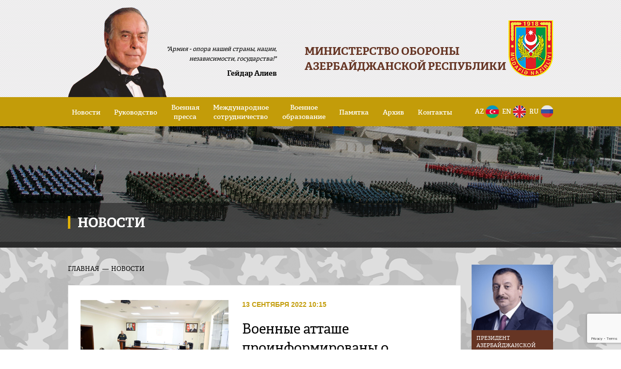

--- FILE ---
content_type: text/html; charset=UTF-8
request_url: https://mod.gov.az/ru/news/voennye-attashe-proinformirovany-o-shirokomasshtabnoj-provokacii-armenii-42342.html
body_size: 8991
content:
<!doctype html>
<html prefix="og: http://ogp.me/ns#" lang="ru">
  <head>
		<meta charset="UTF-8" />
		<meta http-equiv="X-UA-Compatible" content="IE=edge"> 
		<meta name="viewport" content="width=device-width, initial-scale=1.0, maximum-scale=1.0, user-scalable=yes" >
		<meta property="og:site_name" content="МИНИСТЕРСТВО ОБОРОНЫ АЗЕРБАЙДЖАНСКОЙ РЕСПУБЛИКИ">
					<meta property="og:image" content="https://mod.gov.az//images/gallery/d7291c9d5124dc8f0649e0072e871a5e.jpg" />
				<title></title>
					<meta property="og:title" content="Военные атташе проинформированы о широкомасштабной провокации Армении" />
			<meta property="og:description" content="13 сентября начальник Управления международного военного сотрудничества Министерства обороны генерал-майор Гусейн Махмудов провел брифинг для аккредитованных в Азербайджанской Республике&nbsp; военных атташе иностранных государств. Военным представителям зарубежных стран была предоставлена подробная информация о широкомасштабных провокациях, совершенных вооруженными силами Армении на Дашкесанском, Кяльбаджарском и Лачинском направлениях. Было отмечено, что основной целью регулярных обстрелов армянской стороной наших позиций в указанных направлениях в последнее время является затягивание подписания мирного соглашения и крупномасштабных строительно-восстановительных работ, проводимых на освобожденных территориях. До сведения международных представителей было доведено, что Азербайджан привержен трехстороннему заявлению от 10 ноября 2020 года, заинтересован в начале работ по демаркации и делимитации границ и подписании мирного договора для установления мира и благополучия в регионе. Противоположная сторона же, напротив, демонстрирует поведение, противоречащее заявлению, минируя наши территории и пути снабжения наших подразделений, что является наглядным свидетельством приверженности Армении позиции военной авантюры и реваншизма. Было отмечено, что только на территории Кяльбаджарского и Лачинского районов в 2019-2021 годах было обнаружено 1390 противопехотных мин типа ПМН-Э армянского производства. Несмотря на то, что на сегодняшний день инженерно-сапёрными подразделениями Азербайджанской Армии на освобожденных территориях обнаружено и уничтожено в общей сложности 7559 единиц противопехотных, 2348 единиц противотанковых мин и 10052 единицы неразорвавшихся боеприпасов, зарытых вооруженными силами Армении, диверсионные группы противника ночью 12 сентября осуществили минирование путей снабжения и территорий между позициями подразделений нашей армии. Именно эти действия и широкомасштабная провокация Армении привели к боестолкновениям на Дашкесанском, Кяльбаджарском и Лачинском направлениях. На брифинге было особо подчеркнуто, что принятые нами ответные меры направлены на обеспечение безопасности наших подразделений и гражданских лиц, привлеченных к созидательно-восстановительным работам на освобожденных территориях. Еще раз заявляем, что вся ответственность за напряженность, противостояние и потери, возникшие в результате широкомасштабной провокации, лежит на военно-политическом руководстве Армении." />
			<meta property="description" content="13 сентября начальник Управления международного военного сотрудничества Министерства обороны генерал-майор Гусейн Махмудов провел брифинг для аккредитованных в Азербайджанской Республике&nbsp; военных атташе иностранных государств. Военным представителям зарубежных стран была предоставлена подробная информация о широкомасштабных провокациях, совершенных вооруженными силами Армении на Дашкесанском, Кяльбаджарском и Лачинском направлениях. Было отмечено, что основной целью регулярных обстрелов армянской стороной наших позиций в указанных направлениях в последнее время является затягивание подписания мирного соглашения и крупномасштабных строительно-восстановительных работ, проводимых на освобожденных территориях. До сведения международных представителей было доведено, что Азербайджан привержен трехстороннему заявлению от 10 ноября 2020 года, заинтересован в начале работ по демаркации и делимитации границ и подписании мирного договора для установления мира и благополучия в регионе. Противоположная сторона же, напротив, демонстрирует поведение, противоречащее заявлению, минируя наши территории и пути снабжения наших подразделений, что является наглядным свидетельством приверженности Армении позиции военной авантюры и реваншизма. Было отмечено, что только на территории Кяльбаджарского и Лачинского районов в 2019-2021 годах было обнаружено 1390 противопехотных мин типа ПМН-Э армянского производства. Несмотря на то, что на сегодняшний день инженерно-сапёрными подразделениями Азербайджанской Армии на освобожденных территориях обнаружено и уничтожено в общей сложности 7559 единиц противопехотных, 2348 единиц противотанковых мин и 10052 единицы неразорвавшихся боеприпасов, зарытых вооруженными силами Армении, диверсионные группы противника ночью 12 сентября осуществили минирование путей снабжения и территорий между позициями подразделений нашей армии. Именно эти действия и широкомасштабная провокация Армении привели к боестолкновениям на Дашкесанском, Кяльбаджарском и Лачинском направлениях. На брифинге было особо подчеркнуто, что принятые нами ответные меры направлены на обеспечение безопасности наших подразделений и гражданских лиц, привлеченных к созидательно-восстановительным работам на освобожденных территориях. Еще раз заявляем, что вся ответственность за напряженность, противостояние и потери, возникшие в результате широкомасштабной провокации, лежит на военно-политическом руководстве Армении." />
			<meta itemprop="description" content="13 сентября начальник Управления международного военного сотрудничества Министерства обороны генерал-майор Гусейн Махмудов провел брифинг для аккредитованных в Азербайджанской Республике&nbsp; военных атташе иностранных государств. Военным представителям зарубежных стран была предоставлена подробная информация о широкомасштабных провокациях, совершенных вооруженными силами Армении на Дашкесанском, Кяльбаджарском и Лачинском направлениях. Было отмечено, что основной целью регулярных обстрелов армянской стороной наших позиций в указанных направлениях в последнее время является затягивание подписания мирного соглашения и крупномасштабных строительно-восстановительных работ, проводимых на освобожденных территориях. До сведения международных представителей было доведено, что Азербайджан привержен трехстороннему заявлению от 10 ноября 2020 года, заинтересован в начале работ по демаркации и делимитации границ и подписании мирного договора для установления мира и благополучия в регионе. Противоположная сторона же, напротив, демонстрирует поведение, противоречащее заявлению, минируя наши территории и пути снабжения наших подразделений, что является наглядным свидетельством приверженности Армении позиции военной авантюры и реваншизма. Было отмечено, что только на территории Кяльбаджарского и Лачинского районов в 2019-2021 годах было обнаружено 1390 противопехотных мин типа ПМН-Э армянского производства. Несмотря на то, что на сегодняшний день инженерно-сапёрными подразделениями Азербайджанской Армии на освобожденных территориях обнаружено и уничтожено в общей сложности 7559 единиц противопехотных, 2348 единиц противотанковых мин и 10052 единицы неразорвавшихся боеприпасов, зарытых вооруженными силами Армении, диверсионные группы противника ночью 12 сентября осуществили минирование путей снабжения и территорий между позициями подразделений нашей армии. Именно эти действия и широкомасштабная провокация Армении привели к боестолкновениям на Дашкесанском, Кяльбаджарском и Лачинском направлениях. На брифинге было особо подчеркнуто, что принятые нами ответные меры направлены на обеспечение безопасности наших подразделений и гражданских лиц, привлеченных к созидательно-восстановительным работам на освобожденных территориях. Еще раз заявляем, что вся ответственность за напряженность, противостояние и потери, возникшие в результате широкомасштабной провокации, лежит на военно-политическом руководстве Армении." />
			<meta property="og:url" content="https://mod.gov.az/ru/news/voennye-attashe-proinformirovany-o-shirokomasshtabnoj-provokacii-armenii-42342.html" />
			<meta property="og:type" content="article" />

			<meta name="twitter:title" content="Военные атташе проинформированы о широкомасштабной провокации Армении">
			<meta name="twitter:description" content="13 сентября начальник Управления международного военного сотрудничества Министерства обороны генерал-майор Гусейн Махмудов провел брифинг для аккредитованных в Азербайджанской Республике&nbsp; военных атташе иностранных государств. Военным представителям зарубежных стран была предоставлена подробная информация о широкомасштабных провокациях, совершенных вооруженными силами Армении на Дашкесанском, Кяльбаджарском и Лачинском направлениях. Было отмечено, что основной целью регулярных обстрелов армянской стороной наших позиций в указанных направлениях в последнее время является затягивание подписания мирного соглашения и крупномасштабных строительно-восстановительных работ, проводимых на освобожденных территориях. До сведения международных представителей было доведено, что Азербайджан привержен трехстороннему заявлению от 10 ноября 2020 года, заинтересован в начале работ по демаркации и делимитации границ и подписании мирного договора для установления мира и благополучия в регионе. Противоположная сторона же, напротив, демонстрирует поведение, противоречащее заявлению, минируя наши территории и пути снабжения наших подразделений, что является наглядным свидетельством приверженности Армении позиции военной авантюры и реваншизма. Было отмечено, что только на территории Кяльбаджарского и Лачинского районов в 2019-2021 годах было обнаружено 1390 противопехотных мин типа ПМН-Э армянского производства. Несмотря на то, что на сегодняшний день инженерно-сапёрными подразделениями Азербайджанской Армии на освобожденных территориях обнаружено и уничтожено в общей сложности 7559 единиц противопехотных, 2348 единиц противотанковых мин и 10052 единицы неразорвавшихся боеприпасов, зарытых вооруженными силами Армении, диверсионные группы противника ночью 12 сентября осуществили минирование путей снабжения и территорий между позициями подразделений нашей армии. Именно эти действия и широкомасштабная провокация Армении привели к боестолкновениям на Дашкесанском, Кяльбаджарском и Лачинском направлениях. На брифинге было особо подчеркнуто, что принятые нами ответные меры направлены на обеспечение безопасности наших подразделений и гражданских лиц, привлеченных к созидательно-восстановительным работам на освобожденных территориях. Еще раз заявляем, что вся ответственность за напряженность, противостояние и потери, возникшие в результате широкомасштабной провокации, лежит на военно-политическом руководстве Армении." />
			<meta name="twitter:image" content="https://mod.gov.az//images/gallery/d7291c9d5124dc8f0649e0072e871a5e.jpg">
		
		<link href="https://mod.gov.az/style/fotorama.css" rel="stylesheet" type="text/css" />
		<link href="https://mod.gov.az/style/basic.css?v=1.05" rel="stylesheet" type="text/css" />
		<script src="https://mod.gov.az/js/jquery-3.5.1.js?v=1.09"></script>
		<script src="https://mod.gov.az/js/jquery.nicescroll.min.js"></script>
		<script src="https://mod.gov.az/js/fotorama.js"></script>
		<script src="https://mod.gov.az/js/scripts.js?1234"></script>

		<meta property="fb:pages" content="1085101198213262" />

		<link href="https://mod.gov.az/js/bxslider/jquery.bxslider.css" rel="stylesheet" type="text/css" />
		<script src="https://mod.gov.az/js/bxslider/jquery.bxslider.js"></script>

		<!-- Add fancyBox -->
		<link rel="stylesheet" href="https://mod.gov.az/js/fancybox/jquery.fancybox.css?v=2.1.6" type="text/css" media="screen" />
		<script type="text/javascript" src="https://mod.gov.az/js/fancybox/jquery.fancybox.pack.js?v=2.1.6"></script>
		<link rel="stylesheet" href="https://mod.gov.az/js/fancybox/helpers/jquery.fancybox-thumbs.css?v=1.0.7" type="text/css" media="screen" />
		<script type="text/javascript" src="https://mod.gov.az/js/fancybox/helpers/jquery.fancybox-thumbs.js?v=1.0.7"></script>

		<link rel="shortcut icon" href="https://mod.gov.az/style/img/logo.png">
		

				<link rel="amphtml" href="https://mod.gov.az/ru/news/voennye-attashe-proinformirovany-o-shirokomasshtabnoj-provokacii-armenii-42342.html?amp" />
		<link rel="canonical" href="https://mod.gov.az/ru/news/voennye-attashe-proinformirovany-o-shirokomasshtabnoj-provokacii-armenii-42342.html" />
		
		<!-- Google tag (gtag.js) -->
		<!-- <script async src="https://www.googletagmanager.com/gtag/js?id=G-2JMPWYEZKX"></script> -->
		 
		<!-- Google tag (gtag.js) -->
<!-- 		<script>
		  window.dataLayer = window.dataLayer || [];
		  function gtag(){dataLayer.push(arguments);}
		  gtag('js', new Date());

		  gtag('config', 'G-2JMPWYEZKX');
		</script> -->
		
		<!-- End Google tag (gtag.js) -->

		<!-- UserWay widget -->
		<script>
		    (function(d){
		        var s = d.createElement("script");
				        s.setAttribute("data-language", "ru");
				        s.setAttribute("data-account", "UynOuCiosN");
		        s.setAttribute("src", "https://cdn.userway.org/widget.js");
		    (d.body || d.head).appendChild(s);
		})(document)
		</script>
		<noscript>Please ensure Javascript is enabled for purposes of <a href="https://userway.org">website accessibility</a></noscript>

		<script src="https://cdn.userway.org/widget.js" data-account="UynOuCiosN"></script>
		<!-- End UserWay widget -->


		<!-- Google reCAPTCHA -->
		<script src="https://www.google.com/recaptcha/api.js" async defer></script>
		<script>
			function onSubmit(token) {
				document.getElementById("abone_form").submit();
			}
		</script>
		<!-- End Google reCAPTCHA -->


		<!-- Matomo -->
		<script>
		  var _paq = window._paq = window._paq || [];
		  /* tracker methods like "setCustomDimension" should be called before "trackPageView" */
		  _paq.push(['trackPageView']);
		  _paq.push(['enableLinkTracking']);
		  (function() {
		    var u="https://analytics.cert.gov.az/";
		    _paq.push(['setTrackerUrl', u+'matomo.php']);
		    _paq.push(['setSiteId', '84']);
		    var d=document, g=d.createElement('script'), s=d.getElementsByTagName('script')[0];
		    g.async=true; g.src=u+'matomo.js'; s.parentNode.insertBefore(g,s);
		  })();
		</script>
		<!-- End Matomo Code -->
	</head>

<body class="bg">
	<a href="javascript:void(0)" class="m_open"></a>
	<header>
		<div class="header_wrap">

			<div class="h_words h1">
				<div class="h_word">
					<div class="hw_wrap">
						<i>"Армия - опора нашей страны, нации, <br/>независимости, государства!"</i>
						<b>Гейдар Алиев</b>
					</div>
				</div>
			</div>

			<a href="https://mod.gov.az/ru" class="logo"><p>МИНИСТЕРСТВО ОБОРОНЫ <br/>АЗЕРБАЙДЖАНСКОЙ РЕСПУБЛИКИ</p></a>

		</div>
		<div class="main_menu">
			<div class="mm_wrap clear">
				<div class="mm_left clear">
					<ul class="menu_ul">


						
																		<li class="with_sub active">

														<a href="javascript:void(0)" class="ws_p">Новости <br /></a>
														<div class="sub_menu">
								<ul>
																											<li><a href="https://mod.gov.az/ru/novosti-791/">Новости</a></li>
																										</ul>
							</div>
						</li>
																		
																		<li class="with_sub ">

														<a href="javascript:void(0)" class="ws_p">Руководство</a>
														<div class="sub_menu">
								<ul>
																											<li><a href="https://mod.gov.az/ru/ministr-oborony-009/">Министр обороны </a></li>
																																				<li><a href="https://mod.gov.az/ru/pervyj-zamestitel-ministra-oborony-nachalnik-generalnogo-shtaba-azerbajdzhanskoj-armii-005/">Первый заместитель министра обороны - начальник Генерального штаба Азербайджанской Армии</a></li>
																																				<li><a href="https://mod.gov.az/ru/zamestitel-ministra-oborony-komanduyushij-suhoputnymi-vojskami-745/">Заместитель министра обороны – командующий Сухопутными войсками</a></li>
																																				<li><a href="https://mod.gov.az/ru/zamestitel-ministra-oborony-komanduyushij-voenno-vozdushnymi-silami-544/">Заместитель министра обороны – командующий Военно-воздушными силами</a></li>
																																				<li><a href="https://mod.gov.az/ru/zamestitel-ministra-oborony-generalnyj-direktor-844/">Заместитель министра обороны - генеральный директор</a></li>
																										</ul>
							</div>
						</li>
																		
																		<li class="with_sub ">

														<a href="javascript:void(0)" class="ws_p">Военная <br />пресса <br /></a>
														<div class="sub_menu">
								<ul>
																											<li><a href="https://mod.gov.az/ru/centr-dokumentalnyh-i-uchebnyh-filmov-azerbajdzhanskoj-armii-046/">Центр документальных и учебных фильмов Азербайджанской Армии</a></li>
																																				<li><a href="https://mod.gov.az/ru/gazeta-azerbaycan-ordusu-044/">Газета "Azərbaycan Ordusu"</a></li>
																																				<li><a href="https://mod.gov.az/ru/zhurnal-herbi-bilik-042/">Журнал "Hərbi Bilik"</a></li>
																																				<li><a href="https://mod.gov.az/ru/zhurnal-milli-tehlukesizlik-ve-herbi-elmler-245/">Журнал "Milli təhlükəsizlik və hərbi elmlər"</a></li>
																																				<li><a href="https://mod.gov.az/ru/zhurnal-elmi-eserler-nauchnye-trudy-967/">Журнал "Elmi Əsərlər" (Научные труды)</a></li>
																																				<li><a href="https://mod.gov.az/ru/nauchno-prakticheskie-konferencii-471/">Научно-практические конференции</a></li>
																										</ul>
							</div>
						</li>
																		
												
																		<li class="with_sub ">

														<a href="javascript:void(0)" class="ws_p">Международное <br />сотрудничество</a>
														<div class="sub_menu">
								<ul>
																											<li><a href="https://mod.gov.az/ru/mezhdunarodnoe-voennoe-sotrudnichestvo-025/">Международное Военное Сотрудничество</a></li>
																																				<li><a href="https://mod.gov.az/ru/dvustoronnee-i-mnogostoronnee-voennoe-sotrudnichestvo-023/">Двустороннее и многостороннее военное сотрудничество</a></li>
																																				<li><a href="https://mod.gov.az/ru/sotrudnichestvo-s-nato-028/">Сотрудничество с НАТО</a></li>
																																				<li><a href="https://mod.gov.az/ru/uchastie-v-mezhdunarodnyh-mirotvorcheskih-operaciyah-027/">Участие в международных миротворческих операциях</a></li>
																																				<li><a href="https://mod.gov.az/ru/deyatelnost-v-oblasti-mezhdunarodnogo-kontrolya-nad-vooruzheniyami-029/">Деятельность в области международного контроля над вооружениями</a></li>
																																				<li><a href="https://mod.gov.az/ru/cism-mezhdunarodnyj-sovet-voennogo-sporta-030/">CISM - Международный Совет Военного Спорта</a></li>
																																				<li><a href="https://mod.gov.az/ru/zarubezhnye-voennye-predstavitelstva-v-azerbajdzhane-935/">Зарубежные военные представительства в Азербайджане</a></li>
																																				<li><a href="https://mod.gov.az/ru/mezhdunarodnye-armejskie-igry-797/">Международные армейские игры</a></li>
																										</ul>
							</div>
						</li>
																		
																		<li class="with_sub ">

														<a href="javascript:void(0)" class="ws_p">Военное <br />образование <br /></a>
														<div class="sub_menu">
								<ul>
																											<li><a href="https://mod.gov.az/ru/sistema-voennoj-nauki-i-obrazovaniya-azerbajdzhanskoj-armii-326/">Система военной науки и образования Азербайджанской Армии</a></li>
																																				<li><a href="https://mod.gov.az/ru/voennyj-nauchno-issledovatelskij-institut-276/">Военный научно-исследовательский институт</a></li>
																																				<li><a href="https://mod.gov.az/ru/institut-voennogo-upravleniya-435/">Институт военного управления</a></li>
																																				<li><a href="https://mod.gov.az/ru/uchebno-trenirovochnyj-centr-azerbajdzhanskoj-armii-112/">Учебно-тренировочный центр Азербайджанской Армии</a></li>
																																				<li><a href="https://mod.gov.az/ru/voennyj-institut-imeni-gejdara-alieva-070/">Военный институт имени Гейдара Алиева</a></li>
																																				<li><a href="https://mod.gov.az/ru/voennyj-licej-imeni-dzhamshida-nahchyvanskogo-i-voennyj-licej-imeni-gejdara-alieva-200/">Военный лицей имени Джамшида Нахчыванского и Военный лицей имени Гейдара Алиева</a></li>
																																				<li><a href="https://mod.gov.az/ru/voenno-medicinskij-fakultet-azerbajdzhanskogo-medicinskogo-universiteta-065/">Военно-медицинский факультет Азербайджанского медицинского университета</a></li>
																										</ul>
							</div>
						</li>
																		
																		<li class="with_sub ">

														<a href="javascript:void(0)" class="ws_p">Памятка <br /></a>
														<div class="sub_menu">
								<ul>
																											<li><a href="https://mod.gov.az/ru/simvoly-429/">Символы</a></li>
																																				<li><a href="https://mod.gov.az/ru/prazdniki-701/">Праздники</a></li>
																																				<li><a href="https://mod.gov.az/ru/armyano-azerbajdzhanskij-konflikt-599/">Армяно-азербайджанский конфликт</a></li>
																																				<li><a href="https://mod.gov.az/ru/otechestvennaya-vojna-272/">Отечественная война</a></li>
																																				<li><a href="https://mod.gov.az/ru/krovavaya-pamyat-450/">Кровавая память</a></li>
																										</ul>
							</div>
						</li>
																		
																		<li class="with_sub ">

														<a href="javascript:void(0)" class="ws_p">Архив</a>
														<div class="sub_menu">
								<ul>
																											<li><a href="https://mod.gov.az/ru/arhiv-novostej-141/">Архив новостей</a></li>
																																				<li><a href="https://mod.gov.az/ru/arhiv-svodok-s-fronta-283/">Архив сводок с фронта </a></li>
																																				<li><a href="https://mod.gov.az/ru/foto-arhiv-045/">Фото архив </a></li>
																																				<li><a href="https://mod.gov.az/ru/videoarhiv-047/">Видеоархив</a></li>
																																																														</ul>
							</div>
						</li>
																		
																		<li class="with_sub ">

														<a href="javascript:void(0)" class="ws_p">Контакты <br /></a>
														<div class="sub_menu">
								<ul>
																											<li><a href="https://mod.gov.az/ru/kontakty-421/">Контакты</a></li>
																																				<li><a href="https://mod.gov.az/ru/priemnye-dni-122/">Приемные дни</a></li>
																																				<li><a href="https://mod.gov.az/ru/ochered-na-zhile-666/">Очередь на жилье</a></li>
																																				<li><a href="https://mod.gov.az/ru/goryachaya-liniya-174/">Горячая линия</a></li>
																										</ul>
							</div>
						</li>
																		
					</ul>
				</div>
				<div class="mm_right clear">
					<ul>
									<li><a href="https://mod.gov.az/az/xeberler-791/" class="mm_az">Az</a></li>
												<li><a href="https://mod.gov.az/en/news-791/" class="mm_en">En</a></li>
												<li><a href="https://mod.gov.az/ru/novosti-791/" class="mm_ru">Ru</a></li>
								</ul>
				</div>
			</div>
		</div>
	</header>


	<div class="page_cover" style="background-image:url(https://mod.gov.az/images/cats/041.png);">
		<div class="page_name">
						<div class="pn_wrap"><h3>Новости</h3></div>
					</div>
	</div>
	
	<div class="main_content">
		<div class="mc_wrap clear">
			<div class="col_left">
				<div class="bread_crumbs clear">
    <ul>
        <li><a href="https://mod.gov.az/">Главная</a></li>
                <li><a href="https://mod.gov.az/ru/novosti-791/">Новости</a></li>
                    </ul>
</div>


				<div class="page_content">
					<div class="n_top clear">
						
						<div class="n_title">
														<span>13  Сентября 2022 10:15</span>
							<h2>Военные атташе проинформированы о широкомасштабной провокации Армении</h2>
													</div>
						<div class="n_tp">
							<img src="https://mod.gov.az//images/gallery/d7291c9d5124dc8f0649e0072e871a5e.jpg" onerror="this.src='https://mod.gov.az/images/vm_1.png'" />
						</div>
					</div>
					<div class="vi_in_desc">
						<div class="vi_text">
							<p>13 сентября начальник Управления международного военного сотрудничества Министерства обороны генерал-майор Гусейн Махмудов провел брифинг для аккредитованных в Азербайджанской Республике&nbsp; военных атташе иностранных государств. <br />Военным представителям зарубежных стран была предоставлена подробная информация о широкомасштабных провокациях, совершенных вооруженными силами Армении на Дашкесанском, Кяльбаджарском и Лачинском направлениях. <br />Было отмечено, что основной целью регулярных обстрелов армянской стороной наших позиций в указанных направлениях в последнее время является затягивание подписания мирного соглашения и крупномасштабных строительно-восстановительных работ, проводимых на освобожденных территориях. <br />До сведения международных представителей было доведено, что Азербайджан привержен трехстороннему заявлению от 10 ноября 2020 года, заинтересован в начале работ по демаркации и делимитации границ и подписании мирного договора для установления мира и благополучия в регионе. Противоположная сторона же, напротив, демонстрирует поведение, противоречащее заявлению, минируя наши территории и пути снабжения наших подразделений, что является наглядным свидетельством приверженности Армении позиции военной авантюры и реваншизма. <br />Было отмечено, что только на территории Кяльбаджарского и Лачинского районов в 2019-2021 годах было обнаружено 1390 противопехотных мин типа ПМН-Э армянского производства. <br />Несмотря на то, что на сегодняшний день инженерно-сапёрными подразделениями Азербайджанской Армии на освобожденных территориях обнаружено и уничтожено в общей сложности 7559 единиц противопехотных, 2348 единиц противотанковых мин и 10052 единицы неразорвавшихся боеприпасов, зарытых вооруженными силами Армении, диверсионные группы противника ночью 12 сентября осуществили минирование путей снабжения и территорий между позициями подразделений нашей армии. Именно эти действия и широкомасштабная провокация Армении привели к боестолкновениям на Дашкесанском, Кяльбаджарском и Лачинском направлениях. <br />На брифинге было особо подчеркнуто, что принятые нами ответные меры направлены на обеспечение безопасности наших подразделений и гражданских лиц, привлеченных к созидательно-восстановительным работам на освобожденных территориях. <br />Еще раз заявляем, что вся ответственность за напряженность, противостояние и потери, возникшие в результате широкомасштабной провокации, лежит на военно-политическом руководстве Армении.</p>
						</div>
							
						<ul class="bxslider">
                                									<li><a class="fancybox" rel="group35346"  href="https://mod.gov.az//images/gallery/d7291c9d5124dc8f0649e0072e871a5e.jpg"> 
										<img src="https://mod.gov.az//images/gallery/d7291c9d5124dc8f0649e0072e871a5e.jpg" />
										</a>
									</li>
																	<li><a class="fancybox" rel="group35346"  href="https://mod.gov.az//images/gallery/9feffe280c92f2e5e62a8201b34e5584.jpg"> 
										<img src="https://mod.gov.az//images/gallery/9feffe280c92f2e5e62a8201b34e5584.jpg" />
										</a>
									</li>
														</ul>
						<!--						
						<div class="gallery">
							<a href="javascript:void(0)" class="al_p"></a>
							<a href="javascript:void(0)" class="ar_p"></a>
							<div class="gal_self">
								<div class="fotorama" data-ratio="600/400" data-nav="thumbs" data-thumbwidth="136" data-thumbmargin="20" data-thumbheight="90" data-arrows="false">
																		<img src="https://mod.gov.az//images/gallery/d7291c9d5124dc8f0649e0072e871a5e.jpg" />
																		<img src="https://mod.gov.az//images/gallery/9feffe280c92f2e5e62a8201b34e5584.jpg" />
																	</div>
							</div>
						</div>
						-->
																													</div>
					
					<div style="text-align:center; margin-top: 16px;">
						<a href="https://www.facebook.com/sharer/sharer.php?u=https%3A%2F%2Fmod.gov.az%2Fru%2Fnews%2Fvoennye-attashe-proinformirovany-o-shirokomasshtabnoj-provokacii-armenii-42342.html" target="_blank" style="margin-right:3px;"><img src="https://mod.gov.az//images/facebook.png" alt="" width="36"/></a>
						<a href="https://www.instagram.com/azerbaijan_mod/" target="_blank" style="margin-right:3px;"><img src="https://mod.gov.az//images/instagram.png" alt="" width="36"/></a>
						<a href="https://twitter.com/home?status=https%3A%2F%2Fmod.gov.az%2Fru%2Fnews%2Fvoennye-attashe-proinformirovany-o-shirokomasshtabnoj-provokacii-armenii-42342.html" target="_blank" style="margin-right:3px;"><img src="https://mod.gov.az//images/twitter.png" alt="" width="36"/></a>
						<a href="https://t.me/share/url?url=https%3A%2F%2Fmod.gov.az%2Fru%2Fnews%2Fvoennye-attashe-proinformirovany-o-shirokomasshtabnoj-provokacii-armenii-42342.html" target="_blank" style="margin-right:3px;"><img src="https://mod.gov.az//images/telegram.png" alt="" width="36" /></a>
						<a href="https://www.youtube.com/channel/UCp9m21a2rI1_0DItLvHcuCw" target="_blank" style="margin-right:3px;"><img src="https://mod.gov.az//images/youtube.png" alt="" width="36" /></a>
						<a href="whatsapp://send?text=https://mod.gov.az/ru/news/voennye-attashe-proinformirovany-o-shirokomasshtabnoj-provokacii-armenii-42342.html" target="_blank" style="margin-right:3px;"><img src="https://mod.gov.az//images/whatsapp.png" alt="" width="36" /></a>
						<a href="https://mod.gov.az/az/rss/" target="_blank" style="margin-right:3px;"><img src="https://mod.gov.az//images/rss.png" alt="" width="36"/></a>
						<a href="javascript:void(0);" onclick="window.print();" style="margin-right:3px;"><img src="https://mod.gov.az/images/print.png" alt="" width="36" /></a>
					</div>
					
				</div>
			</div>
			<div class="col_right">
    <div class="right_popular">
        <a href="http://www.president.az/" class="rp_item" target=_blank>
            <div style="background-image:url(https://mod.gov.az/images/r1.png);" class="rp_image"></div>
            <div class="rp_desc">Президент Азербайджанской Республики<br>Верховный Главнокомандующий Вооруженными Силами</div>
        </a>
        <a href="http://www.meclis.gov.az/" class="rp_item" target=_blank>
            <div style="background-image:url(https://mod.gov.az/images/r2.jpg);" class="rp_image"></div>
            <div class="rp_desc">Милли Меджлис Азербайджанской Республики</div>
        </a>
        <a href="http://www.cabmin.gov.az/" class="rp_item" target=_blank>
            <div style="background-image:url(https://mod.gov.az/images/r3.jpg);" class="rp_image"></div>
            <div class="rp_desc">Кабинет Министров Азербайджанской Республики</div>
        </a>
        <a href="http://www.heydar-aliyev-foundation.org/" class="rp_item" target=_blank>
            <div style="background-image:url(https://mod.gov.az/images/r4.jpg);" class="rp_image"></div>
            <div class="rp_desc">Фонд Гейдара Алиева</div>
        </a>
        <a href="http://www.virtualkarabakh.az/" class="rp_item" target=_blank>
            <div style="background-image:url(https://mod.gov.az/images/r5.jpg);" class="rp_image"></div>
            <div class="rp_desc">Виртуальный Карабах</div>
        </a>
        <a href="http://www.justiceforkhojaly.org/" class="rp_item" target=_blank>
            <div style="background-image:url(https://mod.gov.az/images/r6.png);" class="rp_image2"></div>
            <div class="rp_desc">СПРАВЕДЛИВОСТЬ ДЛЯ ХОДЖАЛЫ</div>
        </a>
		            <a href="https://e-gov.az/" class="rp_item" target=_blank>
                <img src="https://mod.gov.az//images/egov168x93ru.png">
            </a>        
			<a href="http://adex.az/ru-main/?utm_source=Ministry%20of%20Defence&utm_medium=Banner&utm_campaign=ADEX%202018&utm_content=exhibprom" class="rp_item" style="display:none;" target=_blank>
				<div style="background-image:url(https://mod.gov.az/images/1ADEX_168x135_gif_rus_local.gif);" class="rp_image"></div>
			</a>
		        <a href="/ru/xeberler-arxivi-141/" class="rp_item">
            <img src="https://mod.gov.az//images/ru-arxiv.jpg">
        </a>  
		<a href="/ru/menzil-666/" class="rp_item">
            <img src="https://mod.gov.az//images/menzil_ru.png">
        </a>		
    </div>
</div>


		</div>
	</div>
	
<footer>
    <div class="ft_line">
        <div class="ft_wrap">
            <div  class="inf_bttns">
                <ul  class="inf_list">
                    <li><a href="https://mod.gov.az/ru/obrasheniya-121/" class="fl_1"><div>запросы</div></a></li>
                    <li><a href="https://mod.gov.az/ru/priemnye-dni-122/" class="fl_2"><div>приемные дни</div></a></li>
                    <li><a href="https://mod.gov.az/ru/priemnye-dni-174/" class="fl_3"><div>Горячая линия</div></a></li>
                    <li><a href="https://mod.gov.az/ru/chasto-zadavaemye-voprosy-123/" class="fl_4"><div>часто задаваемые вопросы</div></a></li>
                </ul>
            </div>
            <div class="search">
                <form method=GET action="https://mod.gov.az/ru/search/" style="position: relative;">
                    <input type="text" name="q" placeholder="Поиск" value=""/>
                    <input type="submit" value="">
                </form>
            </div>
            <div class="soc_bttns">
                <ul>
                    <li><a href="https://www.facebook.com/www.mod.gov.az/" target="_blank" class="fb"></a></li>
                    <li><a href="https://www.instagram.com/azerbaijan_mod/" target="_blank" class="instagram"></a></li>
					<li><a href="https://twitter.com/wwwmodgovaz" target="_blank" class="twitter"></a></li>
                    <li><a href="https://t.me/Azerbaijan_MOD" class="telegram" target=_blank></a></li>
                    <li><a href="https://www.youtube.com/channel/UCp9m21a2rI1_0DItLvHcuCw" target="_blank" class="yt"></a></li>
                    <li><a href="https://whatsapp.com/channel/0029VaCmEM7CMY0Ft0UFfd1p" class="whatsapp" target=_blank></a></li>
                    <li><a href="https://mod.gov.az//ru/rss/" class="rss" target="_blank"></a></li>
                    
                </ul>
            </div>

        </div>
    </div>
    <div class="footer_logos">
        <div class="fl_top">
            <ul class="fl_tl clear" style="display: inline-block;">
                <li><a href="https://mod.gov.az/ru/ministerstvo-oborony-481/"><div class="fl_image"><img src="https://mod.gov.az/images/n1.png"/></div><p>МИНИСТЕРСТВО ОБОРОНЫ</p></a></li>
                <li><a href="https://mod.gov.az/ru/suhoputnye-vojska-686/"><div class="fl_image"><img src="https://mod.gov.az/images/n2.png"/></div><p>СУХОПУТНЫЕ ВОЙСКА</p></a></li>
                <li><a href="https://mod.gov.az/ru/voenno-vozdushnye-sily-260/"><div class="fl_image"><img src="https://mod.gov.az/images/n3.png"/></div><p>ВОЕННО-ВОЗДУШНЫЕ СИЛЫ</p></a></li>
                <li><a href="https://mod.gov.az/ru/voenno-morskie-sily-755/"><div class="fl_image"><img src="https://mod.gov.az/images/n4.png"/></div><p>ВОЕННО-МОРСКИЕ СИЛЫ</p></a></li>

                <li><a href="https://mod.gov.az/ru/sily-specialnogo-naznacheniya-265/"><div class="fl_image"><img src="https://mod.gov.az/images/n12.png"/></div><p>СИЛЫ СПЕЦИАЛЬНОГО НАЗНАЧЕНИЯ</p></a></li>

                <li><a href="https://mod.gov.az/ru/otdelnaya-obshevojskovaya-armiya-186/"><div class="fl_image"><img src="https://mod.gov.az/images/n13.png"/></div><p>ОТДЕЛЬНАЯ ОБЩЕВОЙСКОВАЯ АРМИЯ</p></a></li>
                
                <li><a href="https://mod.gov.az/ru/sistema-voennoj-nauki-i-obrazovaniya-azerbajdzhanskoj-armii-326/"><div class="fl_image"><img src="https://mod.gov.az/images/n5.png"/></div><p>НАЦИОНАЛЬНЫЙ УНИВЕРСИТЕТ ОБОРОНЫ</p></a></li>
            </ul>
            <ul class="fl_tr clear" style="display: inline-block;">
                <li><a href="https://mod.gov.az/ru/gazeta-azerbaycan-ordusu-044/"><div class="fr_image"><img src="https://mod.gov.az/images/l1.jpg"/></div></a></li>
                <li style="display:none;"><a href="https://mod.gov.az/ru/zhurnal-herbi-bilik-042/"><div class="fr_image"><img src="https://mod.gov.az/images/l2.png"/></div></a></li>
                <li style="display:none;"><a href="https://mod.gov.az/ru/azimut-byulleten-048/"><div class="fr_image"><img src="https://mod.gov.az/images/l3.png"/></div></a></li>
				<li style="display:none;"><a href="https://mod.gov.az/ru/zhurnal-milli-tehlukesizlik-ve-herbi-elmler-245/"><div class="fr_image"><img src="https://mod.gov.az/images/l6.png"/></div></a></li>
                <li><a href="https://mod.gov.az/ru/centr-dokumentalnyh-i-uchebnyh-filmov-azerbajdzhanskoj-armii-046/"><div class="fr_image"><img src="https://mod.gov.az/images/l4.png"/></div></a></li>
                <li><a href="https://mod.gov.az/ru/bankovskie-rekvizity-fonda-pomoshi-azerbajdzhanskoj-armii-253/"><div class="fr_image"><img src="https://mod.gov.az/images/l5.png"/></div></a></li>
            </ul>
        </div>
    </div>
    <div class="footer_bottom inner_footer clear">
        <div class="fb_warp">
            <div class="fb_right">
                <div class="fb_it fbi_1">
                    <b>МИНИСТЕРСТВО ОБОРОНЫ</b>
                    <p style="font-family: arial, 'sans-serif';">Проспект Парламента 3, Баку, Азербайджан, АЗ1073</p>
                    <ul class="clear">
                        <li class="fb_1">Управление по связям с медиа и общественностью - <a href="mailto:pressmd@mod.gov.az" style="color:#fff;">pressmd@mod.gov.az</a></li>
                        <li class="fb_1">Аппеляционный совет Министерства обороны - <a href="mailto:apellyasiya@mod.gov.az" style="color:#fff;">apellyasiya@mod.gov.az</a></li>
                        <li class="fb_1">Главное управление внутренней безопасности и расследований - <a href="mailto:dti@mod.gov.az" style="color:#fff;">dti@mod.gov.az</a></li>
                        <li class="fb_1">Медицинское управление - <a href="mailto:tbi-dost@mod.gov.az" style="color:#fff;">tbi-dost@mod.gov.az</a></li>
                        <li class="fb_2"></li>
                        <li class="fb_1">Для обращения граждан - <a href="mailto:mn-muraciet@mod.gov.az" style="color:#fff;">mn-muraciet@mod.gov.az</a></li>
                    </ul>
                    <p style="margin-top:35px;text-transform: none;">© Министерство Обороны Азербайджана. 2017</p>
                </div>
                <div class="fb_it fbi_2">
                    <b>МО в социальных<br/> сетях</b>
                    <ul class="clear">
                        <li><a href="https://www.facebook.com/www.mod.gov.az/" target="_blank" class="fb"></a></li>
                        <li><a href="https://www.instagram.com/azerbaijan_mod/" target="_blank" class="instagram"></a></li>
                        <li><a href="https://twitter.com/wwwmodgovaz" target="_blank" class="twitter"></a></li>
                        <li><a href="https://t.me/Azerbaijan_MOD" class="telegram" target=_blank></a></li>
                        <li><a href="https://www.youtube.com/channel/UCp9m21a2rI1_0DItLvHcuCw" target="_blank" class="yt"></a></li>
                        <li><a href="https://whatsapp.com/channel/0029VaCmEM7CMY0Ft0UFfd1p" class="whatsapp" target=_blank></a></li>
                        <li><a href="https://mod.gov.az//ru/rss/" class="rss" target="_blank"></a></li>
                    </ul>
					
                </div>
				<div style="float:right;">
					<b style="color: #ddb10a;    text-transform: uppercase;    font-size: 1.4em;">ПОДПИСКА НА НОВОСТИ</b>
					<br/>
					<div class="sub_line" style="margin-top: 10px;position: relative;">
						<form method="POST" id="abone_form" action="https://mod.gov.az/az/elaqe-421/">
							<input type="text" name="abone_email" placeholder="Электронная почта" />
                            <button class="g-recaptcha" 
                            data-sitekey="6LcLXoopAAAAAPdL7P77mGC_MIWHSyxxL1Pfh5rJ" 
                            data-callback='onSubmit' 
                            data-action='submit' style="position: absolute;top: 0;right: 0;">OK</button>
						</form>
											</div>
				</div>
                <p class="mob_only" style="margin-top:35px;text-transform: none;">© Министерство Обороны Азербайджана. 2017</p>
            </div>
            <!--       <div class="fb_left">
                           <div id="map" class="map"></div>
                   </div> -->
      
        </div>
    </div>
</footer>




</body>
</html>





--- FILE ---
content_type: text/html; charset=utf-8
request_url: https://www.google.com/recaptcha/api2/anchor?ar=1&k=6LcLXoopAAAAAPdL7P77mGC_MIWHSyxxL1Pfh5rJ&co=aHR0cHM6Ly9tb2QuZ292LmF6OjQ0Mw..&hl=en&v=PoyoqOPhxBO7pBk68S4YbpHZ&size=invisible&sa=submit&anchor-ms=20000&execute-ms=30000&cb=c32p8mntg4d2
body_size: 48711
content:
<!DOCTYPE HTML><html dir="ltr" lang="en"><head><meta http-equiv="Content-Type" content="text/html; charset=UTF-8">
<meta http-equiv="X-UA-Compatible" content="IE=edge">
<title>reCAPTCHA</title>
<style type="text/css">
/* cyrillic-ext */
@font-face {
  font-family: 'Roboto';
  font-style: normal;
  font-weight: 400;
  font-stretch: 100%;
  src: url(//fonts.gstatic.com/s/roboto/v48/KFO7CnqEu92Fr1ME7kSn66aGLdTylUAMa3GUBHMdazTgWw.woff2) format('woff2');
  unicode-range: U+0460-052F, U+1C80-1C8A, U+20B4, U+2DE0-2DFF, U+A640-A69F, U+FE2E-FE2F;
}
/* cyrillic */
@font-face {
  font-family: 'Roboto';
  font-style: normal;
  font-weight: 400;
  font-stretch: 100%;
  src: url(//fonts.gstatic.com/s/roboto/v48/KFO7CnqEu92Fr1ME7kSn66aGLdTylUAMa3iUBHMdazTgWw.woff2) format('woff2');
  unicode-range: U+0301, U+0400-045F, U+0490-0491, U+04B0-04B1, U+2116;
}
/* greek-ext */
@font-face {
  font-family: 'Roboto';
  font-style: normal;
  font-weight: 400;
  font-stretch: 100%;
  src: url(//fonts.gstatic.com/s/roboto/v48/KFO7CnqEu92Fr1ME7kSn66aGLdTylUAMa3CUBHMdazTgWw.woff2) format('woff2');
  unicode-range: U+1F00-1FFF;
}
/* greek */
@font-face {
  font-family: 'Roboto';
  font-style: normal;
  font-weight: 400;
  font-stretch: 100%;
  src: url(//fonts.gstatic.com/s/roboto/v48/KFO7CnqEu92Fr1ME7kSn66aGLdTylUAMa3-UBHMdazTgWw.woff2) format('woff2');
  unicode-range: U+0370-0377, U+037A-037F, U+0384-038A, U+038C, U+038E-03A1, U+03A3-03FF;
}
/* math */
@font-face {
  font-family: 'Roboto';
  font-style: normal;
  font-weight: 400;
  font-stretch: 100%;
  src: url(//fonts.gstatic.com/s/roboto/v48/KFO7CnqEu92Fr1ME7kSn66aGLdTylUAMawCUBHMdazTgWw.woff2) format('woff2');
  unicode-range: U+0302-0303, U+0305, U+0307-0308, U+0310, U+0312, U+0315, U+031A, U+0326-0327, U+032C, U+032F-0330, U+0332-0333, U+0338, U+033A, U+0346, U+034D, U+0391-03A1, U+03A3-03A9, U+03B1-03C9, U+03D1, U+03D5-03D6, U+03F0-03F1, U+03F4-03F5, U+2016-2017, U+2034-2038, U+203C, U+2040, U+2043, U+2047, U+2050, U+2057, U+205F, U+2070-2071, U+2074-208E, U+2090-209C, U+20D0-20DC, U+20E1, U+20E5-20EF, U+2100-2112, U+2114-2115, U+2117-2121, U+2123-214F, U+2190, U+2192, U+2194-21AE, U+21B0-21E5, U+21F1-21F2, U+21F4-2211, U+2213-2214, U+2216-22FF, U+2308-230B, U+2310, U+2319, U+231C-2321, U+2336-237A, U+237C, U+2395, U+239B-23B7, U+23D0, U+23DC-23E1, U+2474-2475, U+25AF, U+25B3, U+25B7, U+25BD, U+25C1, U+25CA, U+25CC, U+25FB, U+266D-266F, U+27C0-27FF, U+2900-2AFF, U+2B0E-2B11, U+2B30-2B4C, U+2BFE, U+3030, U+FF5B, U+FF5D, U+1D400-1D7FF, U+1EE00-1EEFF;
}
/* symbols */
@font-face {
  font-family: 'Roboto';
  font-style: normal;
  font-weight: 400;
  font-stretch: 100%;
  src: url(//fonts.gstatic.com/s/roboto/v48/KFO7CnqEu92Fr1ME7kSn66aGLdTylUAMaxKUBHMdazTgWw.woff2) format('woff2');
  unicode-range: U+0001-000C, U+000E-001F, U+007F-009F, U+20DD-20E0, U+20E2-20E4, U+2150-218F, U+2190, U+2192, U+2194-2199, U+21AF, U+21E6-21F0, U+21F3, U+2218-2219, U+2299, U+22C4-22C6, U+2300-243F, U+2440-244A, U+2460-24FF, U+25A0-27BF, U+2800-28FF, U+2921-2922, U+2981, U+29BF, U+29EB, U+2B00-2BFF, U+4DC0-4DFF, U+FFF9-FFFB, U+10140-1018E, U+10190-1019C, U+101A0, U+101D0-101FD, U+102E0-102FB, U+10E60-10E7E, U+1D2C0-1D2D3, U+1D2E0-1D37F, U+1F000-1F0FF, U+1F100-1F1AD, U+1F1E6-1F1FF, U+1F30D-1F30F, U+1F315, U+1F31C, U+1F31E, U+1F320-1F32C, U+1F336, U+1F378, U+1F37D, U+1F382, U+1F393-1F39F, U+1F3A7-1F3A8, U+1F3AC-1F3AF, U+1F3C2, U+1F3C4-1F3C6, U+1F3CA-1F3CE, U+1F3D4-1F3E0, U+1F3ED, U+1F3F1-1F3F3, U+1F3F5-1F3F7, U+1F408, U+1F415, U+1F41F, U+1F426, U+1F43F, U+1F441-1F442, U+1F444, U+1F446-1F449, U+1F44C-1F44E, U+1F453, U+1F46A, U+1F47D, U+1F4A3, U+1F4B0, U+1F4B3, U+1F4B9, U+1F4BB, U+1F4BF, U+1F4C8-1F4CB, U+1F4D6, U+1F4DA, U+1F4DF, U+1F4E3-1F4E6, U+1F4EA-1F4ED, U+1F4F7, U+1F4F9-1F4FB, U+1F4FD-1F4FE, U+1F503, U+1F507-1F50B, U+1F50D, U+1F512-1F513, U+1F53E-1F54A, U+1F54F-1F5FA, U+1F610, U+1F650-1F67F, U+1F687, U+1F68D, U+1F691, U+1F694, U+1F698, U+1F6AD, U+1F6B2, U+1F6B9-1F6BA, U+1F6BC, U+1F6C6-1F6CF, U+1F6D3-1F6D7, U+1F6E0-1F6EA, U+1F6F0-1F6F3, U+1F6F7-1F6FC, U+1F700-1F7FF, U+1F800-1F80B, U+1F810-1F847, U+1F850-1F859, U+1F860-1F887, U+1F890-1F8AD, U+1F8B0-1F8BB, U+1F8C0-1F8C1, U+1F900-1F90B, U+1F93B, U+1F946, U+1F984, U+1F996, U+1F9E9, U+1FA00-1FA6F, U+1FA70-1FA7C, U+1FA80-1FA89, U+1FA8F-1FAC6, U+1FACE-1FADC, U+1FADF-1FAE9, U+1FAF0-1FAF8, U+1FB00-1FBFF;
}
/* vietnamese */
@font-face {
  font-family: 'Roboto';
  font-style: normal;
  font-weight: 400;
  font-stretch: 100%;
  src: url(//fonts.gstatic.com/s/roboto/v48/KFO7CnqEu92Fr1ME7kSn66aGLdTylUAMa3OUBHMdazTgWw.woff2) format('woff2');
  unicode-range: U+0102-0103, U+0110-0111, U+0128-0129, U+0168-0169, U+01A0-01A1, U+01AF-01B0, U+0300-0301, U+0303-0304, U+0308-0309, U+0323, U+0329, U+1EA0-1EF9, U+20AB;
}
/* latin-ext */
@font-face {
  font-family: 'Roboto';
  font-style: normal;
  font-weight: 400;
  font-stretch: 100%;
  src: url(//fonts.gstatic.com/s/roboto/v48/KFO7CnqEu92Fr1ME7kSn66aGLdTylUAMa3KUBHMdazTgWw.woff2) format('woff2');
  unicode-range: U+0100-02BA, U+02BD-02C5, U+02C7-02CC, U+02CE-02D7, U+02DD-02FF, U+0304, U+0308, U+0329, U+1D00-1DBF, U+1E00-1E9F, U+1EF2-1EFF, U+2020, U+20A0-20AB, U+20AD-20C0, U+2113, U+2C60-2C7F, U+A720-A7FF;
}
/* latin */
@font-face {
  font-family: 'Roboto';
  font-style: normal;
  font-weight: 400;
  font-stretch: 100%;
  src: url(//fonts.gstatic.com/s/roboto/v48/KFO7CnqEu92Fr1ME7kSn66aGLdTylUAMa3yUBHMdazQ.woff2) format('woff2');
  unicode-range: U+0000-00FF, U+0131, U+0152-0153, U+02BB-02BC, U+02C6, U+02DA, U+02DC, U+0304, U+0308, U+0329, U+2000-206F, U+20AC, U+2122, U+2191, U+2193, U+2212, U+2215, U+FEFF, U+FFFD;
}
/* cyrillic-ext */
@font-face {
  font-family: 'Roboto';
  font-style: normal;
  font-weight: 500;
  font-stretch: 100%;
  src: url(//fonts.gstatic.com/s/roboto/v48/KFO7CnqEu92Fr1ME7kSn66aGLdTylUAMa3GUBHMdazTgWw.woff2) format('woff2');
  unicode-range: U+0460-052F, U+1C80-1C8A, U+20B4, U+2DE0-2DFF, U+A640-A69F, U+FE2E-FE2F;
}
/* cyrillic */
@font-face {
  font-family: 'Roboto';
  font-style: normal;
  font-weight: 500;
  font-stretch: 100%;
  src: url(//fonts.gstatic.com/s/roboto/v48/KFO7CnqEu92Fr1ME7kSn66aGLdTylUAMa3iUBHMdazTgWw.woff2) format('woff2');
  unicode-range: U+0301, U+0400-045F, U+0490-0491, U+04B0-04B1, U+2116;
}
/* greek-ext */
@font-face {
  font-family: 'Roboto';
  font-style: normal;
  font-weight: 500;
  font-stretch: 100%;
  src: url(//fonts.gstatic.com/s/roboto/v48/KFO7CnqEu92Fr1ME7kSn66aGLdTylUAMa3CUBHMdazTgWw.woff2) format('woff2');
  unicode-range: U+1F00-1FFF;
}
/* greek */
@font-face {
  font-family: 'Roboto';
  font-style: normal;
  font-weight: 500;
  font-stretch: 100%;
  src: url(//fonts.gstatic.com/s/roboto/v48/KFO7CnqEu92Fr1ME7kSn66aGLdTylUAMa3-UBHMdazTgWw.woff2) format('woff2');
  unicode-range: U+0370-0377, U+037A-037F, U+0384-038A, U+038C, U+038E-03A1, U+03A3-03FF;
}
/* math */
@font-face {
  font-family: 'Roboto';
  font-style: normal;
  font-weight: 500;
  font-stretch: 100%;
  src: url(//fonts.gstatic.com/s/roboto/v48/KFO7CnqEu92Fr1ME7kSn66aGLdTylUAMawCUBHMdazTgWw.woff2) format('woff2');
  unicode-range: U+0302-0303, U+0305, U+0307-0308, U+0310, U+0312, U+0315, U+031A, U+0326-0327, U+032C, U+032F-0330, U+0332-0333, U+0338, U+033A, U+0346, U+034D, U+0391-03A1, U+03A3-03A9, U+03B1-03C9, U+03D1, U+03D5-03D6, U+03F0-03F1, U+03F4-03F5, U+2016-2017, U+2034-2038, U+203C, U+2040, U+2043, U+2047, U+2050, U+2057, U+205F, U+2070-2071, U+2074-208E, U+2090-209C, U+20D0-20DC, U+20E1, U+20E5-20EF, U+2100-2112, U+2114-2115, U+2117-2121, U+2123-214F, U+2190, U+2192, U+2194-21AE, U+21B0-21E5, U+21F1-21F2, U+21F4-2211, U+2213-2214, U+2216-22FF, U+2308-230B, U+2310, U+2319, U+231C-2321, U+2336-237A, U+237C, U+2395, U+239B-23B7, U+23D0, U+23DC-23E1, U+2474-2475, U+25AF, U+25B3, U+25B7, U+25BD, U+25C1, U+25CA, U+25CC, U+25FB, U+266D-266F, U+27C0-27FF, U+2900-2AFF, U+2B0E-2B11, U+2B30-2B4C, U+2BFE, U+3030, U+FF5B, U+FF5D, U+1D400-1D7FF, U+1EE00-1EEFF;
}
/* symbols */
@font-face {
  font-family: 'Roboto';
  font-style: normal;
  font-weight: 500;
  font-stretch: 100%;
  src: url(//fonts.gstatic.com/s/roboto/v48/KFO7CnqEu92Fr1ME7kSn66aGLdTylUAMaxKUBHMdazTgWw.woff2) format('woff2');
  unicode-range: U+0001-000C, U+000E-001F, U+007F-009F, U+20DD-20E0, U+20E2-20E4, U+2150-218F, U+2190, U+2192, U+2194-2199, U+21AF, U+21E6-21F0, U+21F3, U+2218-2219, U+2299, U+22C4-22C6, U+2300-243F, U+2440-244A, U+2460-24FF, U+25A0-27BF, U+2800-28FF, U+2921-2922, U+2981, U+29BF, U+29EB, U+2B00-2BFF, U+4DC0-4DFF, U+FFF9-FFFB, U+10140-1018E, U+10190-1019C, U+101A0, U+101D0-101FD, U+102E0-102FB, U+10E60-10E7E, U+1D2C0-1D2D3, U+1D2E0-1D37F, U+1F000-1F0FF, U+1F100-1F1AD, U+1F1E6-1F1FF, U+1F30D-1F30F, U+1F315, U+1F31C, U+1F31E, U+1F320-1F32C, U+1F336, U+1F378, U+1F37D, U+1F382, U+1F393-1F39F, U+1F3A7-1F3A8, U+1F3AC-1F3AF, U+1F3C2, U+1F3C4-1F3C6, U+1F3CA-1F3CE, U+1F3D4-1F3E0, U+1F3ED, U+1F3F1-1F3F3, U+1F3F5-1F3F7, U+1F408, U+1F415, U+1F41F, U+1F426, U+1F43F, U+1F441-1F442, U+1F444, U+1F446-1F449, U+1F44C-1F44E, U+1F453, U+1F46A, U+1F47D, U+1F4A3, U+1F4B0, U+1F4B3, U+1F4B9, U+1F4BB, U+1F4BF, U+1F4C8-1F4CB, U+1F4D6, U+1F4DA, U+1F4DF, U+1F4E3-1F4E6, U+1F4EA-1F4ED, U+1F4F7, U+1F4F9-1F4FB, U+1F4FD-1F4FE, U+1F503, U+1F507-1F50B, U+1F50D, U+1F512-1F513, U+1F53E-1F54A, U+1F54F-1F5FA, U+1F610, U+1F650-1F67F, U+1F687, U+1F68D, U+1F691, U+1F694, U+1F698, U+1F6AD, U+1F6B2, U+1F6B9-1F6BA, U+1F6BC, U+1F6C6-1F6CF, U+1F6D3-1F6D7, U+1F6E0-1F6EA, U+1F6F0-1F6F3, U+1F6F7-1F6FC, U+1F700-1F7FF, U+1F800-1F80B, U+1F810-1F847, U+1F850-1F859, U+1F860-1F887, U+1F890-1F8AD, U+1F8B0-1F8BB, U+1F8C0-1F8C1, U+1F900-1F90B, U+1F93B, U+1F946, U+1F984, U+1F996, U+1F9E9, U+1FA00-1FA6F, U+1FA70-1FA7C, U+1FA80-1FA89, U+1FA8F-1FAC6, U+1FACE-1FADC, U+1FADF-1FAE9, U+1FAF0-1FAF8, U+1FB00-1FBFF;
}
/* vietnamese */
@font-face {
  font-family: 'Roboto';
  font-style: normal;
  font-weight: 500;
  font-stretch: 100%;
  src: url(//fonts.gstatic.com/s/roboto/v48/KFO7CnqEu92Fr1ME7kSn66aGLdTylUAMa3OUBHMdazTgWw.woff2) format('woff2');
  unicode-range: U+0102-0103, U+0110-0111, U+0128-0129, U+0168-0169, U+01A0-01A1, U+01AF-01B0, U+0300-0301, U+0303-0304, U+0308-0309, U+0323, U+0329, U+1EA0-1EF9, U+20AB;
}
/* latin-ext */
@font-face {
  font-family: 'Roboto';
  font-style: normal;
  font-weight: 500;
  font-stretch: 100%;
  src: url(//fonts.gstatic.com/s/roboto/v48/KFO7CnqEu92Fr1ME7kSn66aGLdTylUAMa3KUBHMdazTgWw.woff2) format('woff2');
  unicode-range: U+0100-02BA, U+02BD-02C5, U+02C7-02CC, U+02CE-02D7, U+02DD-02FF, U+0304, U+0308, U+0329, U+1D00-1DBF, U+1E00-1E9F, U+1EF2-1EFF, U+2020, U+20A0-20AB, U+20AD-20C0, U+2113, U+2C60-2C7F, U+A720-A7FF;
}
/* latin */
@font-face {
  font-family: 'Roboto';
  font-style: normal;
  font-weight: 500;
  font-stretch: 100%;
  src: url(//fonts.gstatic.com/s/roboto/v48/KFO7CnqEu92Fr1ME7kSn66aGLdTylUAMa3yUBHMdazQ.woff2) format('woff2');
  unicode-range: U+0000-00FF, U+0131, U+0152-0153, U+02BB-02BC, U+02C6, U+02DA, U+02DC, U+0304, U+0308, U+0329, U+2000-206F, U+20AC, U+2122, U+2191, U+2193, U+2212, U+2215, U+FEFF, U+FFFD;
}
/* cyrillic-ext */
@font-face {
  font-family: 'Roboto';
  font-style: normal;
  font-weight: 900;
  font-stretch: 100%;
  src: url(//fonts.gstatic.com/s/roboto/v48/KFO7CnqEu92Fr1ME7kSn66aGLdTylUAMa3GUBHMdazTgWw.woff2) format('woff2');
  unicode-range: U+0460-052F, U+1C80-1C8A, U+20B4, U+2DE0-2DFF, U+A640-A69F, U+FE2E-FE2F;
}
/* cyrillic */
@font-face {
  font-family: 'Roboto';
  font-style: normal;
  font-weight: 900;
  font-stretch: 100%;
  src: url(//fonts.gstatic.com/s/roboto/v48/KFO7CnqEu92Fr1ME7kSn66aGLdTylUAMa3iUBHMdazTgWw.woff2) format('woff2');
  unicode-range: U+0301, U+0400-045F, U+0490-0491, U+04B0-04B1, U+2116;
}
/* greek-ext */
@font-face {
  font-family: 'Roboto';
  font-style: normal;
  font-weight: 900;
  font-stretch: 100%;
  src: url(//fonts.gstatic.com/s/roboto/v48/KFO7CnqEu92Fr1ME7kSn66aGLdTylUAMa3CUBHMdazTgWw.woff2) format('woff2');
  unicode-range: U+1F00-1FFF;
}
/* greek */
@font-face {
  font-family: 'Roboto';
  font-style: normal;
  font-weight: 900;
  font-stretch: 100%;
  src: url(//fonts.gstatic.com/s/roboto/v48/KFO7CnqEu92Fr1ME7kSn66aGLdTylUAMa3-UBHMdazTgWw.woff2) format('woff2');
  unicode-range: U+0370-0377, U+037A-037F, U+0384-038A, U+038C, U+038E-03A1, U+03A3-03FF;
}
/* math */
@font-face {
  font-family: 'Roboto';
  font-style: normal;
  font-weight: 900;
  font-stretch: 100%;
  src: url(//fonts.gstatic.com/s/roboto/v48/KFO7CnqEu92Fr1ME7kSn66aGLdTylUAMawCUBHMdazTgWw.woff2) format('woff2');
  unicode-range: U+0302-0303, U+0305, U+0307-0308, U+0310, U+0312, U+0315, U+031A, U+0326-0327, U+032C, U+032F-0330, U+0332-0333, U+0338, U+033A, U+0346, U+034D, U+0391-03A1, U+03A3-03A9, U+03B1-03C9, U+03D1, U+03D5-03D6, U+03F0-03F1, U+03F4-03F5, U+2016-2017, U+2034-2038, U+203C, U+2040, U+2043, U+2047, U+2050, U+2057, U+205F, U+2070-2071, U+2074-208E, U+2090-209C, U+20D0-20DC, U+20E1, U+20E5-20EF, U+2100-2112, U+2114-2115, U+2117-2121, U+2123-214F, U+2190, U+2192, U+2194-21AE, U+21B0-21E5, U+21F1-21F2, U+21F4-2211, U+2213-2214, U+2216-22FF, U+2308-230B, U+2310, U+2319, U+231C-2321, U+2336-237A, U+237C, U+2395, U+239B-23B7, U+23D0, U+23DC-23E1, U+2474-2475, U+25AF, U+25B3, U+25B7, U+25BD, U+25C1, U+25CA, U+25CC, U+25FB, U+266D-266F, U+27C0-27FF, U+2900-2AFF, U+2B0E-2B11, U+2B30-2B4C, U+2BFE, U+3030, U+FF5B, U+FF5D, U+1D400-1D7FF, U+1EE00-1EEFF;
}
/* symbols */
@font-face {
  font-family: 'Roboto';
  font-style: normal;
  font-weight: 900;
  font-stretch: 100%;
  src: url(//fonts.gstatic.com/s/roboto/v48/KFO7CnqEu92Fr1ME7kSn66aGLdTylUAMaxKUBHMdazTgWw.woff2) format('woff2');
  unicode-range: U+0001-000C, U+000E-001F, U+007F-009F, U+20DD-20E0, U+20E2-20E4, U+2150-218F, U+2190, U+2192, U+2194-2199, U+21AF, U+21E6-21F0, U+21F3, U+2218-2219, U+2299, U+22C4-22C6, U+2300-243F, U+2440-244A, U+2460-24FF, U+25A0-27BF, U+2800-28FF, U+2921-2922, U+2981, U+29BF, U+29EB, U+2B00-2BFF, U+4DC0-4DFF, U+FFF9-FFFB, U+10140-1018E, U+10190-1019C, U+101A0, U+101D0-101FD, U+102E0-102FB, U+10E60-10E7E, U+1D2C0-1D2D3, U+1D2E0-1D37F, U+1F000-1F0FF, U+1F100-1F1AD, U+1F1E6-1F1FF, U+1F30D-1F30F, U+1F315, U+1F31C, U+1F31E, U+1F320-1F32C, U+1F336, U+1F378, U+1F37D, U+1F382, U+1F393-1F39F, U+1F3A7-1F3A8, U+1F3AC-1F3AF, U+1F3C2, U+1F3C4-1F3C6, U+1F3CA-1F3CE, U+1F3D4-1F3E0, U+1F3ED, U+1F3F1-1F3F3, U+1F3F5-1F3F7, U+1F408, U+1F415, U+1F41F, U+1F426, U+1F43F, U+1F441-1F442, U+1F444, U+1F446-1F449, U+1F44C-1F44E, U+1F453, U+1F46A, U+1F47D, U+1F4A3, U+1F4B0, U+1F4B3, U+1F4B9, U+1F4BB, U+1F4BF, U+1F4C8-1F4CB, U+1F4D6, U+1F4DA, U+1F4DF, U+1F4E3-1F4E6, U+1F4EA-1F4ED, U+1F4F7, U+1F4F9-1F4FB, U+1F4FD-1F4FE, U+1F503, U+1F507-1F50B, U+1F50D, U+1F512-1F513, U+1F53E-1F54A, U+1F54F-1F5FA, U+1F610, U+1F650-1F67F, U+1F687, U+1F68D, U+1F691, U+1F694, U+1F698, U+1F6AD, U+1F6B2, U+1F6B9-1F6BA, U+1F6BC, U+1F6C6-1F6CF, U+1F6D3-1F6D7, U+1F6E0-1F6EA, U+1F6F0-1F6F3, U+1F6F7-1F6FC, U+1F700-1F7FF, U+1F800-1F80B, U+1F810-1F847, U+1F850-1F859, U+1F860-1F887, U+1F890-1F8AD, U+1F8B0-1F8BB, U+1F8C0-1F8C1, U+1F900-1F90B, U+1F93B, U+1F946, U+1F984, U+1F996, U+1F9E9, U+1FA00-1FA6F, U+1FA70-1FA7C, U+1FA80-1FA89, U+1FA8F-1FAC6, U+1FACE-1FADC, U+1FADF-1FAE9, U+1FAF0-1FAF8, U+1FB00-1FBFF;
}
/* vietnamese */
@font-face {
  font-family: 'Roboto';
  font-style: normal;
  font-weight: 900;
  font-stretch: 100%;
  src: url(//fonts.gstatic.com/s/roboto/v48/KFO7CnqEu92Fr1ME7kSn66aGLdTylUAMa3OUBHMdazTgWw.woff2) format('woff2');
  unicode-range: U+0102-0103, U+0110-0111, U+0128-0129, U+0168-0169, U+01A0-01A1, U+01AF-01B0, U+0300-0301, U+0303-0304, U+0308-0309, U+0323, U+0329, U+1EA0-1EF9, U+20AB;
}
/* latin-ext */
@font-face {
  font-family: 'Roboto';
  font-style: normal;
  font-weight: 900;
  font-stretch: 100%;
  src: url(//fonts.gstatic.com/s/roboto/v48/KFO7CnqEu92Fr1ME7kSn66aGLdTylUAMa3KUBHMdazTgWw.woff2) format('woff2');
  unicode-range: U+0100-02BA, U+02BD-02C5, U+02C7-02CC, U+02CE-02D7, U+02DD-02FF, U+0304, U+0308, U+0329, U+1D00-1DBF, U+1E00-1E9F, U+1EF2-1EFF, U+2020, U+20A0-20AB, U+20AD-20C0, U+2113, U+2C60-2C7F, U+A720-A7FF;
}
/* latin */
@font-face {
  font-family: 'Roboto';
  font-style: normal;
  font-weight: 900;
  font-stretch: 100%;
  src: url(//fonts.gstatic.com/s/roboto/v48/KFO7CnqEu92Fr1ME7kSn66aGLdTylUAMa3yUBHMdazQ.woff2) format('woff2');
  unicode-range: U+0000-00FF, U+0131, U+0152-0153, U+02BB-02BC, U+02C6, U+02DA, U+02DC, U+0304, U+0308, U+0329, U+2000-206F, U+20AC, U+2122, U+2191, U+2193, U+2212, U+2215, U+FEFF, U+FFFD;
}

</style>
<link rel="stylesheet" type="text/css" href="https://www.gstatic.com/recaptcha/releases/PoyoqOPhxBO7pBk68S4YbpHZ/styles__ltr.css">
<script nonce="UiJfWeF-lNWhsyBqmnmlGg" type="text/javascript">window['__recaptcha_api'] = 'https://www.google.com/recaptcha/api2/';</script>
<script type="text/javascript" src="https://www.gstatic.com/recaptcha/releases/PoyoqOPhxBO7pBk68S4YbpHZ/recaptcha__en.js" nonce="UiJfWeF-lNWhsyBqmnmlGg">
      
    </script></head>
<body><div id="rc-anchor-alert" class="rc-anchor-alert"></div>
<input type="hidden" id="recaptcha-token" value="[base64]">
<script type="text/javascript" nonce="UiJfWeF-lNWhsyBqmnmlGg">
      recaptcha.anchor.Main.init("[\x22ainput\x22,[\x22bgdata\x22,\x22\x22,\[base64]/[base64]/[base64]/KE4oMTI0LHYsdi5HKSxMWihsLHYpKTpOKDEyNCx2LGwpLFYpLHYpLFQpKSxGKDE3MSx2KX0scjc9ZnVuY3Rpb24obCl7cmV0dXJuIGx9LEM9ZnVuY3Rpb24obCxWLHYpe04odixsLFYpLFZbYWtdPTI3OTZ9LG49ZnVuY3Rpb24obCxWKXtWLlg9KChWLlg/[base64]/[base64]/[base64]/[base64]/[base64]/[base64]/[base64]/[base64]/[base64]/[base64]/[base64]\\u003d\x22,\[base64]\\u003d\\u003d\x22,\x22QkwrUSpywrHDol92MiwgwpF0PcO7wqsVW8KIwr8Cw48cXsObwoLDnEIFwpfDlWjCmsOgVGfDvsK3csOyX8KTwrfDmcKUJm0gw4LDjjN1BcKHwo0zdDXDghAbw49/[base64]/[base64]/[base64]/DssK2wonCjVnDnT3Cp37DksOmXcKfVMOyesO5wq3Dg8OHJUHCtk1Swq06wpwjw7TCg8KXwqhdwqDCoU4lbnQdwpcvw4LDkAXCpk9ewoHCoAtREULDnnpywrTCuRLDscO1T1hYA8O1w4vCr8Kjw7InCsKaw6bCtiXCoSvDnE4nw7ZceUIqw6ZRwrALw6sXCsK+TD/[base64]/ZUXCtH0ew7cHw5/DscOOJGzDgcOecEbDoMKQwrzCsMOtw4HCicKdXMOAEkfDn8KvJcKjwoAFbAHDmcONwq8+dsKKwr3DhRYufsO+dMKNwoXCssKbIRvCs8K6PsKOw7HDnjvCngfDv8OdAx4Wwp/DjMOPaCwVw59lwosdDsOKwpNYLMKBwpLDrSvCiS09AcKKw5HClz9Hw4TCsD9rw4Zxw7A8w5AJNlLDswvCgUrDvcOZe8O5McKsw5/Cm8KUwr8qwofDk8K4CcOZw75Pw4dccjULLDwAwoHCjcKnOBnDscK8R8KwB8KgP2/Ct8OlwpzDt2A/[base64]/JCgBPcO/w7FkL8Oqw5DDp3PDv8KmcjzDomzDjMK5J8KHw5LDvMKHw5oYw6Urw4oUw5kVwqLDoXZgw4nDqMOjMntPw44awrhmw642w4IOHcKMwoDCkxwPBsKFKMO+w47DjsKqIgbCjl3CrMOKNMKqVH3CvMOHwr7DusOucyfCsXsSwqMJw63Cs3Npwrkvaw/DpcKxNMKEwoTCp2EFwooIDQHCpQXCkDYDEsOQCDvDrmDDrWHDuMKJS8KKSV7DmcOmDw8Jd8KnZkXCtcKiY8OMQcOLwodhaiPDpMKNPMO8CMOswpzDrsKiwrDDmEbCtWUzEsODeFPDk8KCwrYuwqXDssODwq/Ch1Mjw55Cw7nCrlzDu3gIBS1TScObw4fDi8OYXcKBfsO9TcOec3x7VwBlI8Kowr1mBn3CtsKrwojDpSMHw5/Cr1IWE8KhSR/DocKQw5TDp8OlVhlTPMKObiTCjg0sw4TCqcKMJcOjw5XDoRrCiSTDr3LDsBPCtcO+wqLDlsKhw4Uew7rDiU/DqsKdIAAuw5gAwpDCoMO5wqDCh8OawoBlwpfDq8KqKEnDoVDClU9ICsOyRMO5LWJnKzHDlFoaw4gPwrfCs2INwpIsw69FWRjDksKRw5jDn8OSSsK/[base64]/McKWw6TCpsKWGH0ewq8sw6TCvcOndMKeXcKhwoEAWCnDokotQcO9w558w63DucOFXMKYwo3DiBptdEjDoMK/w5TCmTPDv8O/TcO7BcOyawzDhcOrwqvDusOMwrHDjsKpAh3DhwlKwqAIUcK5FcOERCnCkQIeVyQawrzDhkEoRT5KWsKWL8KpwooZwoZCTsKiGjPDuXnDhsK2Z3bDtAtJF8KhwpjChUvDl8KKw4xYdwzCpcO9woLDnX4mw5TDpXbDpsOKw6rCtDjDplzDtMKUw7FYJcO0MsKcw4xGTX/CsUcMasOawokBwozDoUDDuB3DisOAwpvDuGrCp8KJw5PDgcK3YUBKBcKFwpzCncO6akvDvE/ClcK8dV/[base64]/CkWwywoF1w4XDumXDh8OFwrg4c8KVNjPCiW0pcULDo8OaAsO/w4t/cEPCpyswXsOkw7DCgsKPw6TCs8KvwqLCq8OQGRHCucKtVsK/wqrCjxdBFMOGw7LCnMK8wr3CimnClcO3PCdeesOoS8K+TAJhesOsCCrCocKGNCozw6QpfGZkwqfCrcORwpDCt8O7HDlJwrZWwr55woDCgCknw4EowoHCiMOtQcKBw4zCgn/Cs8KLL0ATVMK1wonDmSQZYQTDlXzDsT4SwpnDnMKUfxrDo1weBMO2wqzDnHHDmcKMwpF6w7tOFXorKVBrw43CpcKJwqocBSbDsgHCjMOfw63DkXDDgMO2PijDrsK3JMOfWMK2wqfDuFfClMK/w7rCmTjDq8ORw6/DtsO4w6hjwqQuaMOREy/CjcK1w4fCj0TCmMO3w7jDmgUDO8OHw5zCignDrVzCqMKzK2/[base64]/CrMKzwqY5w5rCksOjwrMuKsOZw6cZw43Co07CksKGwpE3PcKYexDDjMObQSJLwrp7RG3DiMK1w4/DksOPw7cvdMK+DX8qw74WwoJrw5/CkHkFNcONw5DDicK8w5XCl8K3wqfDky0qwqXCk8Onw7xBG8Kbw5snw4nDnXvCgMK0w5bCq2ICw7pDwqDDogHCuMK+w7p/ecOyw6DCpsOdcA3CpwVdwpLCmD5dMcOiwqQCAmnCm8KYVELCmsOgcMK1LMOTWMKSH2zCrcOHwoDClsKSw7LDvC4Hw4hKw5FTwr0rTMKiwpNxJiPCqMOaf3/[base64]/MjTCk8O9w5rCjxsPWMOWwrEMwowTdsKzGsODwqhICWU/[base64]/w744I1bCvXLDqcOeM2LDtcOxwqk2AMOAwp3DiBM9w7FMwpzCjcOJw5tew4tFfGrClTE5w7x/wrTDtsOcBXvDmWYbIBnDv8OWwoEgw5/CrxrDlsOLwqvCgcKjAX4qwrJkw4U/BcOkSsKgw73CncOjwqbCqcOZw6gaeBjCumMUNW5Bw69XJsKGw4tbwoVkwr7DlMK3R8OsABTCuHTDl0PCosOUSkIPw6DCh8OKVWTDuVgEwr/CuMKPw5bDk30BwpURBknChcOpwoZdwqRpwqk7wrDDnBDDoMOXJRDDrWwQNhvDpcOYw5PCjsK4QnVzwoPCsMOswr1mw78Ow41dPGfDgFHDhMKswqbDjMKCw5QPw63CumfCpVNnw6vCusKmBhpHwoMGwrfCiT0NWMOve8Ofe8O1acO/wr3DvF7DqMOuw7zDt103NMKlIsKhG2rDsRh+fMOUdMKhwqDDpl8GQzbDu8K9wq/DtMO0woEIITbDryPCunVbFH1jwrd2GcOCw6vDscKawr/CncOXw6jCv8K7M8Kzw4kVM8O+DxcZFXbCr8OSw6kDwoYCw7MDSsOGwrfDuVNowqEUZVpxwpRWwrpCLsOebsKEw6XCtsOGw5Vxw4LChMK2wp7CrMOCQBXDih/DtRwRWA5QPH7CqsONfcK+fMKlAsO/FMOkacOvI8Oew5DDnV0ea8KHKEUqw6PClTfClsO5wrvDuALCvQ0Ww4wlwr/CqUQEw4PDoMK4wrLCsWbDnmjDsRjCs2chw5zCtmE6M8KLeT3DmcOqAMK0w5TCiihIRMKjIVnCk2fCuRoQw6RGw5nCggTDs3vDt3HCoEJ4T8OvIMOfIcOiQ2/Dj8Ozwodnw7PDu8OmwrrCn8OewpXCvsOrwpbCr8OPw5pOSm57FXvCsMK7SVYywptjwr0wwpfDggrCtsOJfyHCgTXDnlvCkDY6NC/CilENTBFHw4Ylw5ZhNiHDgsOCw47DnMOQKhB0w7J8O8KLw5QVw4RdUsKkw6jCnxMgw4hwwq7DvAhUw5BwwqvDrDPDkU7CgMO4w47CpcK4EMOawoLDlVcEwrk5woBjw41oZ8OVwoZFBVRCByzDp1zCnMO9w5LChTDDgMK8XAjDssK8w7jCpsO0w5vDusK/wpE+wo46w6dUfRAWw58dwrYlwo7Dn3LCglNQHQBRwobDthguw6DDnsOCwo/DiBMHaMK/w4stwrDCgMOSe8KHBDbDjyTDpkPCtTwKw5NDwr/[base64]/ChMObOF7DkcK5w4MVEWvDhsKpwqzDv13DiQrClMObVGzCsSZJGhXCscKkwqHDkMKnfsObEkl/wrUgw7nCicOpw6zDpgAeeWZJAAhuw4RJwpQCw7MKWcKRw5Jmwrwzwq/CmMOBL8K5ATA/bj7DlMOrw44UDcKLwr0vQMKXwoxDG8KFKcOecsOHE8K9wqXCnQHDgsKWHkFfb8OBw6whwrrCv2JfbcKkwpIcHDfCoTx6OAYlGivDrcKPwr/CuFPDn8OGw4sxw5pfw700CsKMwrcAwppEw5fCi0YFPMKFw6FHw7IEwrXDsVc2FiXCl8OcRnAew5rCisKLw5nDkFLCtsKVJDErBmEUw74swpLDrDvCgVFBw68xdX/DmsKhZcOVIMKGwoTDgsK/[base64]/Do8K5RMOew4J9woPDqVHCrcOlwoLCvA/[base64]/[base64]/AGhtwr3CksO5E8OSKMO0w5/DsTXCjmjCiB9mwqcxw7vDq2cIJBJ5Y8OWfzNbw7nCiXbCmsKrw5x0wp3Cs8KYw4nCvcKNw7Q7wozDtFBNw5zCpsKnw6rCuMOzw6nDqTAxwqtYw7HDocOMwr/[base64]/[base64]/wqsSB8OTGnRIwrrDnMK4wpUSw4Qpw4IrDcOAw7PCtcO7PcO4Qklqw7jDuMO1w7fDlBrDoybDlcOdasOway4mw7LCn8OOwoB1NSJvworCog7Cs8OyT8O8wpcRX0/CiTDCuj9+wr5SXxl5w5IOw6rDtcKeQHPCqwrDvsOkaBrDnwTDicK8w65xw4vDjsK3IGbDoRYxLC/Dg8OfwpXDmcKQwqVlXsODdcKzw5k7XBA1IsOrwpwkwoVXNUBnDDgKIMKlw7klIBYMRyvCvsOYKcK/wo3DqlDCuMKkZibDrjLCqFMEaMONw6BQw7LCucK0w5puw41Qw7VuNGggNWoAKEzCkcK2bsOMVywhUsKnwogXesOYw5hMaMKUAQxEwqlqCsKDwq/Ci8OwXjNmwol4w73CtUjCosKQw4k9HS7CosOgw6TCoyd5e8KQwq/DkW/DlcKrw78fw6NlEX3Cv8Kzw7LDqn3CtsKbScO5PRFpwoLDtiQQSDUCwoF0w5/CjcOIwqXDm8Okwq/DgDbChsKnw5JKw4NKw6tHAcKMw4XCs0fCnS3CmhpfLcK5NsKMAn4/[base64]/wrwjwqVkwrw8XVnDjB9zUyDDhsKCw4o2N8OHwqQGw6fCpxLCtSIAw67CpcK+wpEOw6EjCsOuwr44CXdpTMKMWA/Dk0bCusOpwpddwqxow7HCuQnCvQkicE87JsOKw4vCo8OAwptGeGkCw5swCgzDiGgxcXg/w6tMw4s8IsKnOsKWCVfCtMO8ScOUBcK/Sm3DiXVBEwMTwpUIwqJxEQg7fX9Fw7/CqMO5D8OIwo3DrMOEcMKlwprChDdFXsKSwrQGwoVValfDuXrCi8KWwqbCocK3w7TDm3ZVw6DDn3t1w7oVDGIsQMKybsKsGMO4woDCgsKFw6HCk8OPJ0s1w69lOsOhwo/CrUFkNcO9VsKgRcK8wqLDlcOhwqzDlz4tZ8KYbMKjYENRwr/CpcO3dsK9WMKpPlsyw6LDqQwpIFUUwr7Cok/Dv8KEw5fChi3CsMOGejDCisOyT8OhwqfCknJ/a8KkI8OTWsOnDMOrw5TCtX3Cm8KMV1UAwrBtLsOCNysfDsOscsOTw5LDi8KAw4vCkMOeAcK7ZzJEw7jClcKKw7d7wqrDi2LCisK5wojCqUrCpDXDpE8iw47CsFJEw6/CrhTDkFFkwrDDil/Dg8OLdVzCg8O/[base64]/CtX3CilDCqWvCjWpFAsK2w73CmScnwr5aw77CqQZQR1QSBQ8vwrPDvTbDqcOyeDLChcOnaBhAwrwPw6lSw59jwq/Djm8Nw6DDqiXCncKlChjCtDw5w6zCjDcmOFrCgj0FRsOxQl7Cs0Qww63DnMKqwr05Q0TCv1cRG8KGKMO0wqzDujXCoHjDu8O8Q8Kew6TCiMO5w51ZFhvCssKKaMK9w6Z9F8OBw7MSwrDCgsKmFMKVw5wvw58RZsO/L3fDsMOVwrFtwo/Cl8Kkw6/ChMOXGzvCmsK6EhXCvHDCiEvCjsKow7cgOcO2Uj8cGy9gZFYvw5nDpDQVw6LDqUHDosO8woYXw63CtXQxGgfDqB4gFEnDn2g1w48xXTPCo8Ojw6/[base64]/DviJFwqM+ShDCnMKbw7ZcKsK9XUxRwo96cMK8woLDlUdIwpvDvn/CgcOkwqpKKB3Cm8KawoFnGS/DhMONWcKXTsK0w4NWw5gXNlfDscOiI8OyFsO3LyTDhwwsw4TCm8OJC1rCt1rDkSFBw7LDhzREL8K9D8ORw6TDjWsow43DoXvDh17CvG3Di1zCnBzDocKTw4o7XcOJISTDthrDosO6BMOjD17DuXfDvXDDoXXCkMOnESNxwq1Uw7HDpMKHw4vDiHnCq8OVw6/CisOYVzjCpwrDh8ORJsKCXcOndMKNUsKmw4LDtsOVw5NqcGXCqzrCh8OpSMKQwrrClMONBEYNUMOsw7pkaw1Awqx4BVTCqMOpPsKfwqs/[base64]/CjsOnwpHClcOleCFUZMK2w5IdwpzClgBtU8KTwrrCisKgPS1cS8O7w61Bw57CmMKfCR3CrEbCqMOjw6daw6HCnMKiAcK4YhrDoMOCOnXCu8Ojwq3Ck8Kxwrxkw6HCvMKLVMK0b8K/[base64]/Do2lSLMKTVjNGwpnCgMKHwr7Dkkl2woErwo3Dnl/[base64]/CgCE+CFHCgsKkJ8OMw4vCmFPCsXpKw6o/worCuBPCpyDCs8OYHsO+wrcpJHjDjsOqD8OfMcKTZcOvD8OECcKHwr7CsmMtwpBxchZ4wpVvwp1BBx8sWcKLPcOnwo/DnMKidAnDrjZxIzXDiCvDrU3CmsK1SsKve3/ChQ5vZ8K3wofDp8KkwqEwUEc6wrcDdz7DmWtowopCw6hwwrrCuiHDhsONwqbChHbDiU5pwrnDoMKBfcOgNmfCpcKJw7knwpHCnG0eDcKPAsKDwpYdw7V5woAwGMKkWTgQwrrCvcK7w6vCslzDs8Klwr4/w5clLk4Fwr1Ke0BsRcKywpfDshHCvMOTIsO5woBKw7fDhzJIw6jDkcOVw4RXMMO6aMKFwodAw4PDpMKXAcK6DAgDw48twrbClsOrO8KEwrjCicK4wqjCigYfGsOGw78eSQpqwqLClT3CozLCo8KbSUHCtyjDl8O8EnN4Ihg/YcOdw4kgwpQnIAXCoDVNw4/[base64]/DicKjwqFjN8KdwpPDhl1uH8K0w7rCnA3Dh8KgaSBWU8OlccKlw7t3WcKsw4B9AnEsw5hwwp4Lwp3DliTDlMK+a3wcwpVAw6oZwo1Cw4JfI8O3FsKwFsO+wpIOw7wgw7PDmENvwqpXw4fCrD/CrhMpckRLw6t2GMKLwpPCpsOGwp/[base64]/CuMKsXcKkSGkHwoDChToDRk5BPwMQw4dMRMOJw5TDhRPCgFnDvm8CK8OjA8Kiw6XClsKZXArDp8K4d1fDusOLPcOnAH0xFMO3woLDpMKjw6XCgUfDt8KTMcKpw7vCtMKVfcKCM8KEw4B8KnM/w6DClAbCpcOvB2rDlEnCvzsWwpnDmT8VfcKdw43Ct0/Cmzxdw7cpw7TCgXPCgzzDvQXDpMKYF8Kuw78QccKjZU7DnMKBw6fDkChVYMOGwr3Cv0LCpn1GMcKWbWzDs8KqTBrCrWzDiMKnCcOrwolnDn3CtDjCvGpLw5LDlETDlsOhwo4/[base64]/CrRbClcOgNVEeTsOzBsOnwqE5wrXCpcKMVml7w6TCiVVswq1bIsO9WEskTi4pXsKyw6vCgsO5wqLCtsObw499wrR8SD3DkMOAd0fCtzhGwrNPYMKfwpDCv8KIw5vDgsOcwpcsw5Enw53DnsK9D8KRwoTDuXBGUUjCosOHw5d/[base64]/Ig9tKsOpU8K5wqvCs2V8H0jCgcKMw6jDgC/[base64]/ChcOiAWLCsGvCgsOTWsK+woJdw6DCrsKcwrABw7EOSTcGwqrCi8OcHMOWw5pjwo3DilnChz7CkMOdw4XDksOzesKEwrocwqbCl8O7wqYqwrXCtjLCpjDDp3YKwojDmnbClnxUC8KlG8K/woNKw5/DrsKzEsKeKQJWfMOawrnDk8O5w5PCqsKZwo/Cn8KxPcOdd2LDklLDtsKqw6/[base64]/YsKTwrhdwqpoBTlYE8Otw6QdZkzCqcKPCsOFwrorDcOpw5gGL0zCkEXDjifCrTnDs1Udw7UvX8KKwqkyw7F2YxrCmsKID8KWw7/CjFLDklVGw5fDjE/DsHbChsO4w6jCoxo9eVTDv8Oyw6B2wq9NUcK+D2/DocOewqrDj0VTE07DmcOAw55LEnrCjcOEwqZRw5TDq8OWO1xEXsKxw71dwrHDh8OyHcOQw57Ct8KWw4AZQ3FwwoTCsCXCh8K+worCrMKkKsO+wonCvhdSw6XCrjw4wrfCk1IJwpYBwo/DukA4wq0Xw4/Ci8OPVR/DsUzCoX/[base64]/G8OwYB3DhsOrw7lZJsOKX8OVw7zCqjnDh8OYW8KswoFMwoZhG1JRwpJTwoUqYsOEbMOFC1E+wrDCocKLwobDjMKUBMOmw7nCi8O/VcK0AX3DmyrDuyfDukHDmMOYwozDu8O+w4jClR1gPBcocMKlw7PCqQpPwrJkfC/DmAPDv8OawovCogDDiXzCjMKLw5vCmMK8w7nDswkcVsOOTsK+MAzDtiDCv2nDrsO3GzzDtxgUw75LwoXCscK3CHh2wp8Uw6HCsGHDgmvDmhHDm8OqXhzCg0cpfm93w7FCw7bDn8OycjZQw4IkS20/IHkABSXDjMKPwp3DlAnDg2VILRF9wrfDg0/DqSTCrMOoHVXDmMK5fF/CjsKyLhUrKDVQLihma0TDl24Kwpd8w7INLsO9AsK9w5HDi0t8N8KGGW7Cj8K5w5DCqMOpwonCgsOSw5PCrV3DqsKnJcOAw7RowoHDnE/DllnCuA0IwoEWf8O3DSnDmsK3w6YWbcK9NR/CplAXwqTDm8OAVMOywrFQBcK5wrxFZMOow5cQM8KBBcK6aAxXwqzDgzDCsMO4AsKjw7HCgMOfwoNDw6/[base64]/YF7CgcKfwqx3B8OTwr7CoMKeD8OSwopkMR/DiEsMw5HClxzDt8OjJ8OiFSN4w63Cqh84wqFPRsKsFmPDiMK8wrkBwrzCqcOeesKnw6peEsKXOMOvw5U6w6x+w6HChcOPwqYZw6rChcKbwo3DgsKbB8ONwroDaXNQU8OjYn3CvH7CmxTDisO6WQg2wqtRw54hw5HClQhvw6vCmsKmwokEEMOmw6zDrCIuw4d+UG/[base64]/DpVnDtsOiw5bCrEAhw5rCjmDDjcKpw45dEcOODsOdwrPDr0BWVMKNw69gU8OAw7lKw54/Y3IrwoLCtsOew6kufsOXw5jCnHRGRMO1wrUtMMKqwoJ/[base64]/[base64]/DvcOUwr8ewpc+YsKiw65MfWnDghhWwpkewpfCnCHDgxg2w4XCvEHCnSDClMOdw6Q7FRkpw5tYGsKMVMKGw6vCgWDCvBDCnjLDtMO+w7TCgsKMI8OoVsOUwrtsw449OVQUOcOcN8KEwowteg1kNAZ8bMOwMV9CfzTDiMK1w54owrwEKy/Cv8OCXMOzMsK7w4bDjMKONAxVw7PDsSNQwotnL8KaS8KGwq3CjVHClcOUWcKKwqxoTSTCucOow7Znw4M8w5jChMOzY8KQbjdzQMKjw4/CmMOlwqw4cMOGwrjCncKXagNfNMK/wrwCwoAgNMOHw6pawpI/U8OVwp5ewpVeUMO2wrE+woDCrwjDjgXCoMKlwrREwqPDv2LDvGxcd8Klw78zwovCjsKOw7jCjD7CkcKTw60mXFPCocKaw5/ChU7CisOfwovCm0LCiMKRUMKhJDduRH/[base64]/Ds07CojQ2w6Vmw53CtXLDosO1wrt0Xx1WDcOTw7bDv1Rxw67CiMK9Rl3DqsO2EcKUwosqworCsmwQEC0oC1PCt2d5C8KOwrI5wrVUwrhGw7fCkMOnw4grTX0WQsKQwpdyLMKPRcOkUwHDmkMVw6DCulnDnMKFDmzDvMOvwrbCqEdjwq3Ch8KYWcORwqDDuX4VKg/CuMKQw6TCs8OqASpWRDQcRcKSwpvCisKOw73Cm2fDnCrDi8Kaw4PDoGtoQMKRdsO2dElOVcO5wq4KwqMKal3DoMOfVBJWL8O8wpzCrwJ/w5tAJlsjbGDCrz/[base64]/DsykFw7l4w716JMKZGsODwrwZf8KQwoITwopCdcOAw7h7ETnDnMKNwopgwoBhZ8KgMcKLwofCnMOwGiNxenzChx7Cu3XDt8KDQcK+wojCk8O6BBUkFQ7DgVsCVD5YGMOHw7VowrQ9FGYdP8OVwqA4WsOYwpZMR8O4w7wMw7PDiQ/[base64]/CmsOlw5MBwrREw5jCtVHCl8OZwrrCoQXCosOOwq8QccOvKmzClsOREMOsMcOVwrTDoBXClMKDN8KSIx52w4vDp8KIwo0vRMKIwoTDpjbDq8KgBcKrw6Iqw5vDt8OUwo7CoQ8lwpctw6jDicK5H8O3w7vDvMKQSsKDa1B/w40awrBdwrHDvgLCg8OEcT02w6DDpMKedyMEwpPCp8Olw508w4PDgMOdw6LDnndmV1HClwo+wrTDisOhQBXCtMOMFsKSHcO/w6nDphFnw6vCukwmCB/Dg8OsVEVSZRpXwqJ3w6ZZO8KjdcK+fgUHHAvDtcKqRRYowq8Uw5VtDsOpdVwUwrnDlz4ew7XCjSFcwovChMOQNiNlDHEELisjwq7DksK7woBmwrrDtUjDocKkKcK6GV3DjMOfIMKewoLDmyvCr8OPbcKbTWPChz3DqcOzIRDCmSDDncKyVsKwMk4vent/J2zChcOTw7Mgw69SZw8hw5vCusKLw5TDi8Kaw4XCpAMIC8OoOS3DsAZdw4HCtcONbsKcwrfDuyDDoMKQw65aJcK4wqfDg8OMSwEIQcKkw6PCsnk9f2A0w5TDkMK+w7UMWAnClsOsw5fDusKPw7bCpjlZwqhWw4rDl0/[base64]/CpBvDnsKCKGZFw4B0NHvDq3QYw53DqTvDgsKlWiPCosOjw4U/[base64]/[base64]/w6zDnWQ+YsKdw4/CtGFSwozDgMO2U8OIaXrConPDqyXCtcK4ZkHDvMO0acORw55eCQ0rcxzDocOEGj/[base64]/[base64]/[base64]/[base64]/FARZw4ADCmlYLsKewpXDgzZZRHQ3wqzDqcKdA142Anolwq/Du8KHw4XDtMOBw7U4wqHDqsO5wqoLfsKCwoXCucK5wpLCpQpkwpfCscKoVMOMZsKww5vDvcObVcOpTzwYTS3DrwENwrYkwoLDsFDDpTDCl8Oxw5vDoivDgsOTRSfDrxRZwosYNMOUAWvDpVvCs1RJH8K6UDjCtTNhw4/CkyIow7TCiTTDkghGwoNZdjonwpQbwqQlTS/Ds2dge8OAw4gEwrHDosKMM8O9fsKvw4fDlMOZAmlJw6jDq8KIwpZtw4bCg0bChMOQw7lywpxgw7/DhsOUwrcedxzDogR9wroVw5zDnMO2woQWFllLw5Nvw5zCoybCnsOjw5oKwoFxwoQscMOKwrnCnH9xw4EfGGI1w6TDi0/[base64]/CrS9abAHCgTHCjjpFIBIDWWLCkcOUDsO5WsOdw4LCrBrDj8K2HsOkw58WcMOBYAzCp8O7Ez5pKMOLFBfDh8O4RGLCjsK1w67Dk8OAAcK4bsKbUXddMBDDv8K6PjvCoMKRw7LCisOwWQHCoRoTVcKtJUDCusO2w7dwJcK6w4ZZJ8K4MMKjw7DDpcKewq7DtsO/w4YKYcKHwqw6Cicjwr7DscKdYxRbblBww5BZw6dOQcK2J8Khw4lffsKBw7YDwqUnw5fCoj8jw79kwp4MGW1Iwp/DqkIRQsO3w6IJw7cNwqcKS8ODw73DssKUw7QKUcO6K07DqCnDjMOewpzDoFbCp1TDgcKow6rCpA7DtyDDkiXDkcKFwoPCjMOYDMKXw6IuPMOlP8KHGcOqFcOKw4MXw4ZFw43DisOpwqhhCcKNw6zDlRNVS8K3w5R1wo9zw71mw4NvU8K+F8O7GsKsChI5YBB/[base64]/Cu8K9GMO0bwzCnylXwqPClsOBNMKzwrRjwoZZJcKTw5JgXiLCvsOwwqQcZsKxKhTCrsO6RiQBVXY8TWDCkk9UHGTDi8K/JE5VY8OhcsKCw5LCpmDDmsOBw6cEw7bCsE/[base64]/[base64]/w5nDgcKcSsKjw5cZwqZBw73CncOiWMKVwopgw5PDucOVCGHDhVVwwoTCsMOfSnzCuRnCpsKMYsOKJRbDrsKZdcO5LgITwogYQ8KneV8LwokdVwcFw4Q4wqRGBcKhAcOOwpltUUTDn3bClDU7wrLDhMKEwoNwf8Kuw4nDiB3Drm/[base64]/[base64]/DtMOaw7IgwrBuDcOUG3BnwqcNWUjDnMKJf8Olw5fDjGsLGFrClAXDs8Kkw4HCvsOMwqfDjyc7w5XDnEfCicOKw40cwrvCpFtETsOcAcKzw7vCusOcLg7Cq3pWw5HCiMORwqdHwp/DqXTDi8OxcioVDyIAdxA/V8Knw6XCqVxRNMOJw4oqGMKRQkbCicOkwo3CmcOWwpwWQSAgL2cRWhdoC8O/w50iAj/CpcKCEMKvw69KInnDq1PCsGvCucKsw5/[base64]/[base64]/Dm8KjeMOdwpzCvDwWw6B2wpl1ThbCrsOZcMKyw6pbY0M/H2hsPsKMWz9teHzCogMIQQlvwpXDqjbCg8Kfw4jDvMOzw5AfBz7CicKHw6wyRSbDn8KAUAR8wrgIZ39GNMO3w5DDiMKIw5l9w6wjX3/CvV5JOMKNw6xUOsKzw5cdwohfTsKUwqIPDwQmw51ad8K/w6hkwpHDosKkelbCmMKseDopw4Vgw6FfdQbCnsOwDGTDmQY6FhN0Uh8KwqpCZz/DqzXCrMOyUBI2V8OuGsK0w6ZbUg/Ck3fDsS1sw7YramzDv8OowprDuxfDhsOaecOrw50IPAB/[base64]/wpLCmcKyaAxEFjJkZl85wqMnFDtoBiMXDcK+bsKaR3DDksOKDyEmwq3DtTfChcKDX8OrHsOhwoTCl2s0TDNqw5VEAMKbw5QjGMORw7XDulPCmAYxw5rDsF5yw59pKn9twozCscOtKUDDl8K2E8OFR8K1b8Oew4XChHzDssKbNsOhegDDtn/CisOsw6/DtAhOfsO+wrxZA2FTW0XCnW4fUcOiw6phwp8HPWPCtX7CmUIbwoxWworDh8OlwrrDjcOYMBp5wpwhUsK6IAsJMQPDlW9rWFVYwrwjOnRxfxNcRXgVHxMbwqgEC2bDsMOmbsOzw6TDqALDu8KnBsOIbSxww4/DsMOBHRAOwroAX8Kaw7bDnlfDl8KEbSvCiMKMw6bDs8O+w54ew4TChsOdcXEQw4fCpWnCmxnDv3AFUxlAZysPwonCu8OAwrcWw4rCjcK3ZlnDoMKJQRTCrmPDthvDlRt/w5gew73CtC9Nw4rCmx9MIXXCmTQ+TkrDqTwcw6PCtsOSKcOSwo7ChcKhGcKaGcKiw5hWw5xgwpbCpD/CkQsNw5fCnQpEwpPCqinDjcK3PMOMf1FMX8OkPhcmwoXCsMO2w5hBf8KAc0DCtQ3DqRnCn8KXFSZ0XcOnw4PCgC3Dp8O/w6vDt0pQdk/[base64]/[base64]/[base64]/DtcKDIQ1OwrTCrWs7w6/Cqwt3EEDCrsODw5sPw4jCqMKMwph6wr4WLMKKwoTCjGrDh8KgwqjDvMKqwohJw4NRHi/DuQQ5wo1gw44zNjfCmGobR8OsbD4kVQLDl8KDw6bCsUXCqsOGwqFjGsKsAMKfwogSwq3DqMKvRMKyw4gew6UJw5B6UnvDgSFFwrIJw58sw67DkcOmIcK8wqbDtSg/[base64]/[base64]/CvHxZwoR/woZWw4HCvw/[base64]/w40twrvDpgYxQW8vw5h3wqFUIjxoZcOswpDCiMK/w5rCnDLDjSALNsOEX8O0TsOow5XCjcOCXznDpmtZFTfDvMOgH8KsJiQreMOyPXTCjcOdCcKcwqHCrsOgF8Kcw7TCo07DljXCumfClcOKwo3DuMK1My00OGpAMw/ClMOmw53CicKLwoDDn8OFX8OnKQYxCHMowrofVcO9cxPCvMKXwqsRw6HCowM6wqHCicOswo/DlT/CjMOuw5fDkcKuwplWwoo/a8KJwoPDvsKDEcOZacOqwq/CtMOVEHPCnG/DhXnCoMKWw5RTBhllWsOxw78FKsKiw6/ChMOgTW/[base64]/AsKxME7Cjlwdwo4hEWDDiX7CrknCoXzDr8Ofw57DnsOBwrbCiBrCjX3DgMOFwolKHMK3woA/wrLCsRBNwrhRWAXDomrCm8K6w7wgUX/CgC/[base64]/SsKSei7CkMO5w4XCuGQXw53DjcOQfWPDsCbDjcKJw5Q3w486bsOSw4hSccKuJTfCgcO8RwXCrDXDtRt5M8OMcGfCkEnCqQTDlk3CtyLDkFc3csOQEcKewrLCm8Ktwo/Cm1jDpnXCghPCnsKBwppeOS3Dq2fCpwrCqMKUAMOTw6VlwqAcX8KZdGhww5hrW1lXw7DCpcO5BsKuLwzDpDfCmMOMwrbDjDtOwoXCrGfDsloJEQrDhzY5fRvCqsOeD8OZw6Y5w5gcw6QwYykBEWjCj8Kww5DCun9+wqTCoiTDuU3DvsK5w5EdKmpwWcKfw5/Dr8KMQ8O1w7VdwrIJw6ZpHMK1w6lcw5kcwoMdCsORDAB2WsKNw7U1wqHDpcOXwrkuw6rDjQ7DqRTCl8ODHiJuAMOpZMKJMlNMw5t3wopxw7EwwqkNwq/CuzHDpsKPKMKSwo5lw4vCusKQVsKMw6DCjzN/TVDCmTLCgsKCNcKvFsOACTZSwpAyw5fDiXwzwqHDu2tmSMOkdXvCusOtD8O6NH9GNMKbw4ZUw5Utw7rDhzbDhQNAw7BpZkbCqsOzw5bDi8KCw581TgIxw7tiwrDDmsOUwooLwrQzw4rCoHA/w4hCw45Bw4sQwpBaw77CqMKVGyzCkVNwwqxTUhobwqfCqMOSIsKcNnvDkMKtc8Kcw7nDvMO3LMOyw6jChMOpwqtqw7FIccOkw6NwwrsvDxYGbVstJ8KtQh7DmMKRLMK4YsOEw68Kw7JuSwQvc8ORwo/DjSYFP8OYw6jCp8OfwrnDqicxwrnCs25Lwqwew4ZAw6jDjsOXwrQLVsKVPV4xBhnClQdAw4NGCA9pw6bClsKcwo3Ct0dkwo/DksOoFXrCkMOew6vCucOUw63DrynDjMKXZ8KwC8KRw4XDtcKcw6bCkcOww5zCtMKww4JnXipBwr/DuBzDsC9nN8ORWcOgwrfDisO2w4E+w4HCv8OHwoJdbDRDE3dZwrFXw6XCgsOCYsKpGAPCjsKSwrjDn8OCfMKlUcObRMKddMK4OBTDvxzClgrDnkzCmsOgNhLDkWHDlMK7w5c/wpzDjy13wq/DrsOROcKFYn1kUk4aw6dkTcKhw7nDs3pRAcKqwpsxw5IAEjbCrXVHJWplQzPCol0UfT7DiHPDuAVtwpzCj21ewovCucOQCSZDwrnCp8Orw5lPw5U+w4l6XsKkwoDDtXbCmVHCiC8ew4/[base64]/w6LCnMOuPTbChcKtBz8awpICCjt3w7c6SGHCmhXDrCc0EMOYQ8OVw7HDn0HDksO/[base64]/Dl8KMNwfDqFcyPMKxM3zDqMOAIFnDq8OMVMO4KwYrwrfDrsOhYwfCscO3NWHDtV4dwrdYwrgpwrQkwpsxwrsieFTDl3PDvsORJS8LGDzCvMKwwpEYH0HCv8OLWR/DpjvDhsONNsOmJcO3HcOPw7IXw7jDsVbDkSHDvhN8w6/Cr8KjQ15nw6d+IMOjEcOPw5pbAsOzH2NlWmFtwocsMj/ChXDDo8OAX2XDnsOSw4bDrcKVLycowqbCicOaw4nCr3zCpwssbz50K8KHB8OjDMO+fcKzwrkMwp/ClcK3BsKnZRnClzZewpUzT8Opw5/DhsKew5U3wqtVB1LCsH/Ch3jDmmjChQdQwoAMXRUeGEBLw6Y+ScKKwrLDik3CusO0FTjDiSDCoAHCu1hUYhVu\x22],null,[\x22conf\x22,null,\x226LcLXoopAAAAAPdL7P77mGC_MIWHSyxxL1Pfh5rJ\x22,0,null,null,null,1,[21,125,63,73,95,87,41,43,42,83,102,105,109,121],[1017145,826],0,null,null,null,null,0,null,0,null,700,1,null,0,\[base64]/76lBhnEnQkZnOKMAhk\\u003d\x22,0,1,null,null,1,null,0,0,null,null,null,0],\x22https://mod.gov.az:443\x22,null,[3,1,1],null,null,null,1,3600,[\x22https://www.google.com/intl/en/policies/privacy/\x22,\x22https://www.google.com/intl/en/policies/terms/\x22],\x22pK4oQbSDakaFH47fBe/lkGgmrWsksOFzTY5eiX2QKjQ\\u003d\x22,1,0,null,1,1768735570476,0,0,[122,66,84,84],null,[171],\x22RC-1r6Mz0vVDtE4QQ\x22,null,null,null,null,null,\x220dAFcWeA6NLY573LdPDSnN0y2F3j9pojICPNxvCgxTHGrM6cnRDRMUnT_ZJM8VyAkRtZGQTUwHWf2AJX2OXE9yIxaxFx45DrL8Hg\x22,1768818370697]");
    </script></body></html>